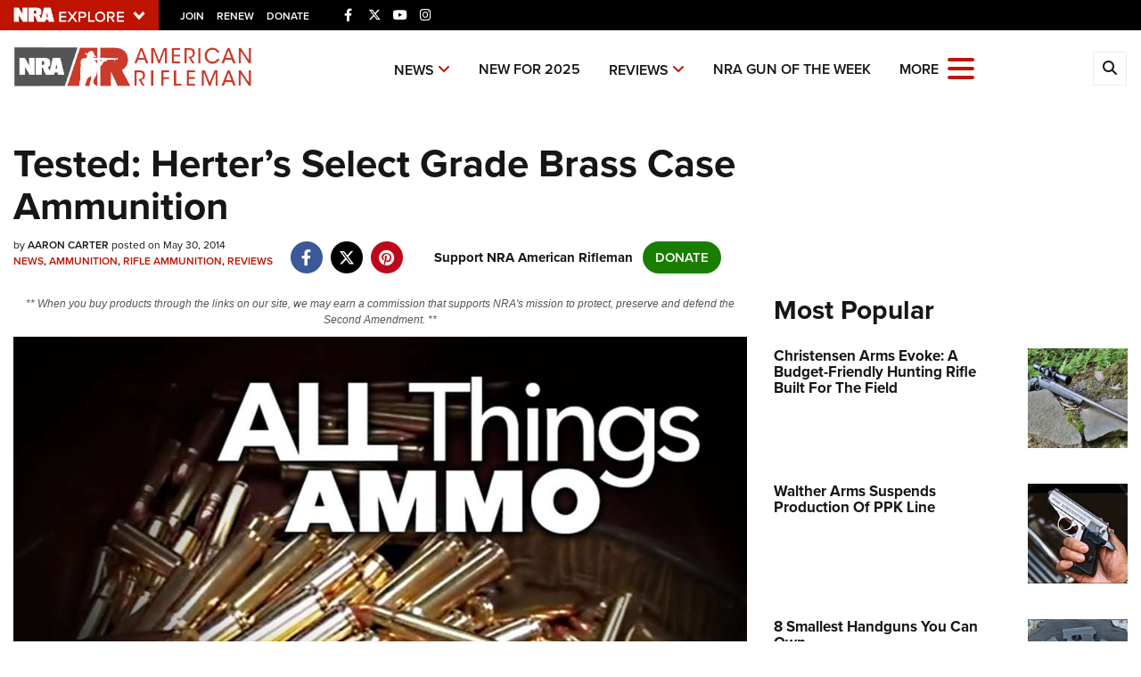

--- FILE ---
content_type: text/html; charset=utf-8
request_url: https://www.americanrifleman.org/content/tested-herter-s-select-grade-brass-case-ammunition/
body_size: 19506
content:

<!DOCTYPE html>

<html lang="en">
<head>
    <meta charset="utf-8" />
    <meta name="viewport" content="width=device-width, initial-scale=1, shrink-to-fit=no" />
    <meta name="author" content="National Rifle Association" />
    <meta name="google-site-verification" content="HdMm2KPw7SWAlWbvUJ0cH9IO9rO8ebT_sJVymJTBsiM" />
    
    <meta name="description" content="Want to know more about Herter&#39;s Select Grade Brass Case ammunition? Read on.">
    <meta name="keywords" content=".30-06 ammo,Aaron Carter,all things ammunition,cabelas,deer hunting ammunition,economical ammunition,herter&#39;s,herter&#39;s ammunition,Herter&#39;s Select Grade Brass Case ammunition,target loads">
    <meta name="twitter:card" content="summary_large_image" />
    <meta name="twitter:site" content="@nra" />
    <meta property="twitter:title" content="An Official Journal Of The NRA | Tested: Herter’s Select Grade Brass Case Ammunition" />
    <meta name="twitter:description" content="Want to know more about Herter&#39;s Select Grade Brass Case ammunition? Read on.">
    <meta property="og:title" content="An Official Journal Of The NRA | Tested: Herter’s Select Grade Brass Case Ammunition" />
    <meta property="og:description" content="Want to know more about Herter&#39;s Select Grade Brass Case ammunition? Read on." />
    <meta property="og:url" content="https://www.americanrifleman.org/content/tested-herter-s-select-grade-brass-case-ammunition/" />
    <meta property="og:site_name" content="An Official Journal Of The NRA" />
    <meta property="og:type" content="article" />
    <meta class="swiftype" name="host" data-type="enum" content="https://www.americanrifleman.org/" />
    <meta class="swiftype" name="type" data-type="enum" content="article" />
    <meta class="swiftype" name="body" data-type="text" content="Want to know more about Herter&#39;s Select Grade Brass Case ammunition? Read on." />
    <meta class="swiftype" name="publicationdate" data-type="date" content="2014-05-30T19:50:42Z" />

        <meta name="twitter:image" content="https://www.americanrifleman.org/media/qyxbhzfw/ammo2015_fs.jpg">
        <meta property="og:image" content="https://www.americanrifleman.org/media/qyxbhzfw/ammo2015_fs.jpg" />
        <meta class="swiftype" name="image" data-type="enum" content="https://www.americanrifleman.org/media/qyxbhzfw/ammo2015_fs.jpg" />


            <meta class="swiftype" name="tags" data-type="string" content=".30-06 ammo" />
            <meta class="swiftype" name="tags" data-type="string" content="Aaron Carter" />
            <meta class="swiftype" name="tags" data-type="string" content="all things ammunition" />
            <meta class="swiftype" name="tags" data-type="string" content="cabelas" />
            <meta class="swiftype" name="tags" data-type="string" content="deer hunting ammunition" />
            <meta class="swiftype" name="tags" data-type="string" content="economical ammunition" />
            <meta class="swiftype" name="tags" data-type="string" content="herter&#39;s" />
            <meta class="swiftype" name="tags" data-type="string" content="herter&#39;s ammunition" />
            <meta class="swiftype" name="tags" data-type="string" content="Herter&#39;s Select Grade Brass Case ammunition" />
            <meta class="swiftype" name="tags" data-type="string" content="target loads" />

    <link rel="icon" href="/favicon.ico" />
    <link rel="canonical" href="https://www.americanrifleman.org/content/tested-herter-s-select-grade-brass-case-ammunition/" />
    <title>Tested: Herter’s Select Grade Brass Case Ammunition | An Official Journal Of The NRA</title>
    <link href="https://use.typekit.net/sex1rmt.css" rel="stylesheet" type="text/css" />
    <link href="/assets/css/app.min.css?v=24" rel="stylesheet" type="text/css" />

    <!-- NRA Google Tag Manager -->
    <script type="0ba3730fc747c6487e988023-text/javascript">
        (function (w, d, s, l, i) {
            w[l] = w[l] || []; w[l].push({
                'gtm.start':
                    new Date().getTime(), event: 'gtm.js'
            }); var f = d.getElementsByTagName(s)[0],
                j = d.createElement(s), dl = l != 'dataLayer' ? '&l=' + l : ''; j.async = true; j.src =
                    'https://www.googletagmanager.com/gtm.js?id=' + i + dl; f.parentNode.insertBefore(j, f);
        })(window, document, 'script', 'amDataLayer', 'GTM-WVMBHH5');</script>
    <!-- End Google Tag Manager -->
    <!-- Ads Google Tag Manager -->
    <script type="0ba3730fc747c6487e988023-text/javascript">
        (function (w, d, s, l, i) {
            w[l] = w[l] || []; w[l].push({
                'gtm.start':
                    new Date().getTime(), event: 'gtm.js'
            }); var f = d.getElementsByTagName(s)[0],
                j = d.createElement(s), dl = l != 'dataLayer' ? '&l=' + l : ''; j.async = true; j.src =
                    'https://www.googletagmanager.com/gtm.js?id=' + i + dl; f.parentNode.insertBefore(j, f);
        })(window, document, 'script', 'dataLayer', 'GTM-WBXPWVX');</script>
    <!-- End Google Tag Manager -->
</head>
<body>
    <!-- NRA Google Tag Manager (noscript) -->
    <noscript>
        <iframe src="https://www.googletagmanager.com/ns.html?id=GTM-WVMBHH5" height="0" width="0" style="display:none;visibility:hidden"></iframe>
    </noscript>
    <!-- End Google Tag Manager (noscript) -->
    <!-- Ads Google Tag Manager (noscript) -->
    <noscript>
        <iframe src="https://www.googletagmanager.com/ns.html?id=GTM-WBXPWVX" height="0" width="0" style="display:none;visibility:hidden"></iframe>
    </noscript>
    <!-- End Google Tag Manager (noscript) -->



<div class="HeaderPartial explore d-print-none" data-gtm-component="HeaderPartial">
    <div class="explore_bar small">
        <div class="container bar">
            <div class="row">
                <div class="col-12 left">
                        <div class="explore_link_wrapper closed" data-gtm-component="Master Nav"><a class="explore_link master_nav_trigger" href="#" data-gtm-event-click="Toggle" data-gtm-label="Master Nav Toggle Button"><img src="https://d1wa642fa19wy3.cloudfront.net/images/NRAExploreButton_DownArrow.png" data-on-state="https://d1wa642fa19wy3.cloudfront.net/images/NRAExploreButton_UpArrow.png" data-off-state="https://d1wa642fa19wy3.cloudfront.net/images/NRAExploreButton_DownArrow.png" alt="NRA Explore" height="30" width="148" /></a></div>

                        <span class="join_renew">
                                <a class="social_link" href="https://www.nra.org/redirects/nra/join?utm_source=Publications" target="_blank" data-gtm-label="Join" data-gtm-event-click>Join</a><span class="hidden-sm hidden-md hidden-lg social_or"> </span>
                                <a class="social_link" href="https://www.nra.org/redirects/nra/renew?utm_source=Publications" target="_blank" data-gtm-label="Renew" data-gtm-event-click>Renew</a><span class="hidden-sm hidden-md hidden-lg social_or"> </span>
                                <a class="social_link" href="https://www.nra.org/redirects/nra/donate?utm_source=Publications" target="_blank" data-gtm-label="Donate" data-gtm-event-click>Donate</a><span class="hidden-sm hidden-md hidden-lg social_or"> </span>
                        </span>

                            <div style="display: inline-block; height: 22px; min-width: 23px;" class="social_items ">

<a href="https://www.facebook.com/AmericanRifleman" target="_blank"><i class="fab fa-facebook-f" title="Facebook"></i></a>

                            </div>
                            <div style="display: inline-block; height: 22px; min-width: 23px;" class="social_items ">

<a href="https://twitter.com/NRA_Rifleman" target="_blank"><i class="fab fa-x-twitter" title="Twitter"></i></a>

                            </div>
                            <div style="display: inline-block; height: 22px; min-width: 23px;" class="social_items d-none d-sm-inline-block">

<a href="https://www.youtube.com/NRApubs" target="_blank"><i class="fab fa-youtube" title="YouTube"></i></a>

                            </div>
                            <div style="display: inline-block; height: 22px; min-width: 23px;" class="social_items d-none d-sm-inline-block">

<a href="https://www.instagram.com/americanriflemanmagazine/" target="_blank"><i class="fab fa-instagram" title="Instagram"></i></a>

                            </div>
                </div>
            </div>
        </div>
    </div>

            <link type="text/css" rel="stylesheet" href="https://d1wa642fa19wy3.cloudfront.net/styles/MasterNav.css" />
            <link type="text/css" rel="stylesheet" href="https://d1wa642fa19wy3.cloudfront.net/styles/MasterNavModal.css" />
            <div class="master_nav" data-gtm-component="Master Nav">
                <div class="container">
                    <div class="row">
                        <div class="col-10">
                            <h3>Explore The NRA Universe Of Websites</h3>
                        </div>
                        <div class="col-2 text-right">
                            <a href="#" class="close_masternav image" data-gtm-event-click="Close Click" data-gtm-label="Close Image"><img width="25" height="25" src="https://d1wa642fa19wy3.cloudfront.net/images/master_nav_close_icon.gif" alt="Close" /></a>
                            <a href="#" class="close_masternav text" data-gtm-event-click="Close Click" data-gtm-label="Close Text">CLOSE</a>
                        </div>
                    </div>
                    <div class="row">
                        <div class="col-md-4">
                            <div class="quick_links_container">
                                <h4>Quick Links</h4>
                                <ul>
                                        <li><a href="https://home.nra.org/" class="icon_external" target="_self" data-gtm-label="https://home.nra.org/" data-gtm-event-click="Quick Link Click">NRA.ORG</a></li>
                                        <li><a href="https://www.nramemberservices.org/" class="icon_external" target="_blank" data-gtm-label="https://www.nramemberservices.org/" data-gtm-event-click="Quick Link Click">Manage Your Membership</a></li>
                                        <li><a href="https://home.nra.org/?FindNRANearYou=true" class="icon_external" target="_blank" data-gtm-label="https://home.nra.org/?FindNRANearYou=true" data-gtm-event-click="Quick Link Click">NRA Near You</a></li>
                                        <li><a href="https://www.friendsofnra.org/" class="icon_external" target="_blank" data-gtm-label="https://www.friendsofnra.org/" data-gtm-event-click="Quick Link Click">Friends of NRA</a></li>
                                        <li><a href="https://www.nraila.org/gun-laws/" class="icon_external" target="_blank" data-gtm-label="https://www.nraila.org/gun-laws/" data-gtm-event-click="Quick Link Click">State and Federal Gun Laws</a></li>
                                        <li><a href="https://onlinetraining.nra.org/" class="icon_external" target="_blank" data-gtm-label="https://onlinetraining.nra.org/" data-gtm-event-click="Quick Link Click">NRA Online Training</a></li>
                                        <li><a href="https://www.nraila.org/" class="icon_external" target="_blank" data-gtm-label="https://www.nraila.org/" data-gtm-event-click="Quick Link Click">Politics, Policy and Legislation</a></li>
                                </ul>
                            </div>
                        </div>
                        <div class="col-md-8">
                            <div class="row">
                                <div class="col-sm-12 col-md-6 col-lg-6 links_list">
                                    <ul>
                                            <li class="interest interest_toggle">
                                                <span class="icon interest_toggle"></span>
                                                <a class="interest_toggle" href="#" data-gtm-label="Clubs and Associations" data-gtm-event-click="Category Toggle">Clubs and Associations</a>
                                                    <ul>
                                                            <li><a href="https://explore.nra.org/programs/clubs/" class="icon_external" target="_blank" data-gtm-label="https://explore.nra.org/programs/clubs/" data-gtm-event-click="Outbound Link Click">Affiliated Clubs, Ranges and Businesses</a></li>

                                                    </ul>

                                            </li>
                                            <li class="interest interest_toggle">
                                                <span class="icon interest_toggle"></span>
                                                <a class="interest_toggle" href="#" data-gtm-label="Competitive Shooting" data-gtm-event-click="Category Toggle">Competitive Shooting</a>
                                                    <ul>
                                                            <li><a href="https://nraday.nra.org/web/Default.aspx" class="icon_external" target="_blank" data-gtm-label="https://nraday.nra.org/web/Default.aspx" data-gtm-event-click="Outbound Link Click">NRA Day</a></li>
                                                            <li><a href="https://competitions.nra.org/" class="icon_external" target="_blank" data-gtm-label="https://competitions.nra.org/" data-gtm-event-click="Outbound Link Click">Competitive Shooting Programs</a></li>
                                                            <li><a href="https://competitions.nra.org/competitions/nra-national-matches/collegiate-championships/" class="icon_external" target="_blank" data-gtm-label="https://competitions.nra.org/competitions/nra-national-matches/collegiate-championships/" data-gtm-event-click="Outbound Link Click">Collegiate Shooting Programs</a></li>
                                                            <li><a href="https://arc.nra.org/" class="icon_external" target="_blank" data-gtm-label="https://arc.nra.org/" data-gtm-event-click="Outbound Link Click">America&#39;s Rifle Challenge</a></li>
                                                            <li><a href="https://competitor.nra.org/" class="icon_external" target="_blank" data-gtm-label="https://competitor.nra.org/" data-gtm-event-click="Outbound Link Click">Competitor Classification Lookup</a></li>
                                                            <li><a href="https://www.ssusa.org/" class="icon_external" target="_blank" data-gtm-label="https://www.ssusa.org/" data-gtm-event-click="Outbound Link Click">Shooting Sports USA</a></li>
                                                            <li><a href="https://adaptiveshooting.nra.org/" class="icon_external" target="_blank" data-gtm-label="https://adaptiveshooting.nra.org/" data-gtm-event-click="Outbound Link Click">Adaptive Shooting </a></li>
                                                            <li><a href="https://www.greatamericanoutdoorshow.org/" class="icon_external" target="_blank" data-gtm-label="https://www.greatamericanoutdoorshow.org/" data-gtm-event-click="Outbound Link Click">Great American Outdoor Show</a></li>
                                                            <li><a href="https://www.nrawc.org/events/" class="icon_external" target="_blank" data-gtm-label="https://www.nrawc.org/events/" data-gtm-event-click="Outbound Link Click">NRA Whittington Center</a></li>

                                                    </ul>

                                            </li>
                                            <li class="interest interest_toggle">
                                                <span class="icon interest_toggle"></span>
                                                <a class="interest_toggle" href="#" data-gtm-label="Events and Entertainment" data-gtm-event-click="Category Toggle">Events and Entertainment</a>
                                                    <ul>
                                                            <li><a href="https://wwe.nra.org/" class="icon_external" target="_blank" data-gtm-label="https://wwe.nra.org/" data-gtm-event-click="Outbound Link Click">Women&#39;s Wilderness Escape</a></li>
                                                            <li><a href="https://www.nrawc.org/events/" class="icon_external" target="_blank" data-gtm-label="https://www.nrawc.org/events/" data-gtm-event-click="Outbound Link Click">NRA Whittington Center</a></li>
                                                            <li><a href="https://www.friendsofnra.org/" class="icon_external" target="_blank" data-gtm-label="https://www.friendsofnra.org/" data-gtm-event-click="Outbound Link Click">Friends of NRA</a></li>
                                                            <li><a href="https://www.greatamericanoutdoorshow.org/" class="icon_external" target="_blank" data-gtm-label="https://www.greatamericanoutdoorshow.org/" data-gtm-event-click="Outbound Link Click">Great American Outdoor Show</a></li>
                                                            <li><a href="https://www.nraam.org/" class="icon_external" target="_blank" data-gtm-label="https://www.nraam.org/" data-gtm-event-click="Outbound Link Click">NRA Annual Meetings &amp; Exhibits</a></li>
                                                            <li><a href="https://nraday.nra.org/web/Default.aspx" class="icon_external" target="_blank" data-gtm-label="https://nraday.nra.org/web/Default.aspx" data-gtm-event-click="Outbound Link Click">NRA Day</a></li>
                                                            <li><a href="https://www.nracountry.com/" class="icon_external" target="_blank" data-gtm-label="https://www.nracountry.com/" data-gtm-event-click="Outbound Link Click">NRA Country</a></li>
                                                            <li><a href="https://competitions.nra.org/" class="icon_external" target="_blank" data-gtm-label="https://competitions.nra.org/" data-gtm-event-click="Outbound Link Click">Competitive Shooting Programs</a></li>
                                                            <li><a href="https://nragungurus.nra.org/" class="icon_external" target="_blank" data-gtm-label="https://nragungurus.nra.org/" data-gtm-event-click="Outbound Link Click">NRA Gun Gurus</a></li>

                                                    </ul>

                                            </li>
                                            <li class="interest interest_toggle">
                                                <span class="icon interest_toggle"></span>
                                                <a class="interest_toggle" href="#" data-gtm-label="Firearms Training" data-gtm-event-click="Category Toggle">Firearms Training</a>
                                                    <ul>
                                                            <li><a href="https://gunsafetyrules.nra.org/" class="icon_external" target="_blank" data-gtm-label="https://gunsafetyrules.nra.org/" data-gtm-event-click="Outbound Link Click">NRA Gun Safety Rules</a></li>
                                                            <li><a href="https://firearmtraining.nra.org/" class="icon_external" target="_blank" data-gtm-label="https://firearmtraining.nra.org/" data-gtm-event-click="Outbound Link Click">Firearm Training</a></li>
                                                            <li><a href="https://www.nrainstructors.org/" class="icon_external" target="_blank" data-gtm-label="https://www.nrainstructors.org/" data-gtm-event-click="Outbound Link Click">Become An NRA Instructor</a></li>
                                                            <li><a href="https://firearmtraining.nra.org/become-an-instructor/become-a-training-counselor/" class="icon_external" target="_blank" data-gtm-label="https://firearmtraining.nra.org/become-an-instructor/become-a-training-counselor/" data-gtm-event-click="Outbound Link Click">Become A Training Counselor</a></li>
                                                            <li><a href="https://rso.nra.org/" class="icon_external" target="_blank" data-gtm-label="https://rso.nra.org/" data-gtm-event-click="Outbound Link Click">NRA Range Safety Officers</a></li>
                                                            <li><a href="https://coach.nra.org/" class="icon_external" target="_blank" data-gtm-label="https://coach.nra.org/" data-gtm-event-click="Outbound Link Click">Shooting Sports Coach Development</a></li>
                                                            <li><a href="https://adaptiveshooting.nra.org/" class="icon_external" target="_blank" data-gtm-label="https://adaptiveshooting.nra.org/" data-gtm-event-click="Outbound Link Click">Adaptive Shooting </a></li>
                                                            <li><a href="https://gunsmithing.nra.org/" class="icon_external" target="_blank" data-gtm-label="https://gunsmithing.nra.org/" data-gtm-event-click="Outbound Link Click">NRA Gunsmithing Schools</a></li>
                                                            <li><a href="https://onlinetraining.nra.org/" class="icon_external" target="_blank" data-gtm-label="https://onlinetraining.nra.org/" data-gtm-event-click="Outbound Link Click">NRA Online Training</a></li>
                                                            <li><a href="https://materials.nrahq.org/" class="icon_external" target="_blank" data-gtm-label="https://materials.nrahq.org/" data-gtm-event-click="Outbound Link Click">NRA Program Materials Center</a></li>
                                                            <li><a href="https://mqp.nra.org/" class="icon_external" target="_blank" data-gtm-label="https://mqp.nra.org/" data-gtm-event-click="Outbound Link Click">NRA Marksmanship Qualification Program</a></li>
                                                            <li><a href="https://www.nrainstructors.org/search.aspx" class="icon_external" target="_blank" data-gtm-label="https://www.nrainstructors.org/search.aspx" data-gtm-event-click="Outbound Link Click">Find A Course</a></li>
                                                            <li><a href="https://www.nrainstructors.org/search.aspx   " class="icon_external" target="_blank" data-gtm-label="https://www.nrainstructors.org/search.aspx   " data-gtm-event-click="Outbound Link Click">NRA CCW</a></li>
                                                            <li><a href="https://www.nrainstructors.org/CourseCatalog.aspx" class="icon_external" target="_blank" data-gtm-label="https://www.nrainstructors.org/CourseCatalog.aspx" data-gtm-event-click="Outbound Link Click">NRA Training Course Catalog</a></li>

                                                    </ul>

                                            </li>
                                            <li class="interest interest_toggle">
                                                <span class="icon interest_toggle"></span>
                                                <a class="interest_toggle" href="#" data-gtm-label="Giving" data-gtm-event-click="Category Toggle">Giving</a>
                                                    <ul>
                                                            <li><a href="https://www.nrafoundation.org/" class="icon_external" target="_blank" data-gtm-label="https://www.nrafoundation.org/" data-gtm-event-click="Outbound Link Click">The NRA Foundation</a></li>
                                                            <li><a href="https://www.friendsofnra.org/" class="icon_external" target="_blank" data-gtm-label="https://www.friendsofnra.org/" data-gtm-event-click="Outbound Link Click">Friends of NRA</a></li>
                                                            <li><a href="https://www.nraringoffreedom.com/" class="icon_external" target="_blank" data-gtm-label="https://www.nraringoffreedom.com/" data-gtm-event-click="Outbound Link Click">Ring of Freedom</a></li>
                                                            <li><a href="https://donate.nraila.org/Donate" class="icon_external" target="_blank" data-gtm-label="https://donate.nraila.org/Donate" data-gtm-event-click="Outbound Link Click">Institute for Legislative Action</a></li>
                                                            <li><a href="https://www.nrawc.org/support-us/" class="icon_external" target="_blank" data-gtm-label="https://www.nrawc.org/support-us/" data-gtm-event-click="Outbound Link Click">NRA Whittington Center </a></li>
                                                            <li><a href="https://www.nrafff.com/" class="icon_external" target="_blank" data-gtm-label="https://www.nrafff.com/" data-gtm-event-click="Outbound Link Click">NRA Firearms For Freedom</a></li>

                                                    </ul>

                                            </li>
                                            <li class="interest interest_toggle">
                                                <span class="icon interest_toggle"></span>
                                                <a class="interest_toggle" href="#" data-gtm-label="History" data-gtm-event-click="Category Toggle">History</a>
                                                    <ul>
                                                            <li><a href="https://home.nra.org/about-the-nra/" class="icon_external" target="_blank" data-gtm-label="https://home.nra.org/about-the-nra/" data-gtm-event-click="Outbound Link Click">History Of The NRA</a></li>
                                                            <li><a href="https://www.nramuseum.org/" class="icon_external" target="_blank" data-gtm-label="https://www.nramuseum.org/" data-gtm-event-click="Outbound Link Click">NRA Museums</a></li>
                                                            <li><a href="https://www.americanrifleman.org/i-have-this-old-gun/" class="icon_external" target="_blank" data-gtm-label="https://www.americanrifleman.org/i-have-this-old-gun/" data-gtm-event-click="Outbound Link Click">I Have This Old Gun</a></li>
                                                            <li><a href="https://nragungurus.nra.org/" class="icon_external" target="_blank" data-gtm-label="https://nragungurus.nra.org/" data-gtm-event-click="Outbound Link Click">NRA Gun Gurus</a></li>

                                                    </ul>

                                            </li>
                                            <li class="interest interest_toggle">
                                                <span class="icon interest_toggle"></span>
                                                <a class="interest_toggle" href="#" data-gtm-label="Hunting" data-gtm-event-click="Category Toggle">Hunting</a>
                                                    <ul>
                                                            <li><a href="https://nra.yourlearningportal.com/Course/HuntersEdActivityInfoPage" class="icon_external" target="_blank" data-gtm-label="https://nra.yourlearningportal.com/Course/HuntersEdActivityInfoPage" data-gtm-event-click="Outbound Link Click">Hunter Education</a></li>
                                                            <li><a href="https://yhec.nra.org/" class="icon_external" target="_blank" data-gtm-label="https://yhec.nra.org/" data-gtm-event-click="Outbound Link Click">Youth Hunter Education Challenge</a></li>
                                                            <li><a href="https://www.nrawc.org/hunts/" class="icon_external" target="_blank" data-gtm-label="https://www.nrawc.org/hunts/" data-gtm-event-click="Outbound Link Click">NRA Whittington Center</a></li>
                                                            <li><a href="https://www.nrahlf.org/" class="icon_external" target="_blank" data-gtm-label="https://www.nrahlf.org/" data-gtm-event-click="Outbound Link Click">NRA Hunters&#39; Leadership Forum</a></li>
                                                            <li><a href="https://www.greatamericanoutdoorshow.org/" class="icon_external" target="_blank" data-gtm-label="https://www.greatamericanoutdoorshow.org/" data-gtm-event-click="Outbound Link Click">Great American Outdoor Show</a></li>
                                                            <li><a href="https://hfth.nra.org/" class="icon_external" target="_blank" data-gtm-label="https://hfth.nra.org/" data-gtm-event-click="Outbound Link Click">Hunters for the Hungry</a></li>
                                                            <li><a href="https://www.americanhunter.org/" class="icon_external" target="_blank" data-gtm-label="https://www.americanhunter.org/" data-gtm-event-click="Outbound Link Click">American Hunter</a></li>
                                                            <li><a href="https://www.nraila.org/campaigns/huntingconservation/hunting-home-page/" class="icon_external" target="_blank" data-gtm-label="https://www.nraila.org/campaigns/huntingconservation/hunting-home-page/" data-gtm-event-click="Outbound Link Click">Hunting Legislation Issues</a></li>
                                                            <li><a href="https://statehuntingresources.nra.org/" class="icon_external" target="_blank" data-gtm-label="https://statehuntingresources.nra.org/" data-gtm-event-click="Outbound Link Click">State Hunting Resources</a></li>
                                                            <li><a href="https://www.nraila.org/" class="icon_external" target="_blank" data-gtm-label="https://www.nraila.org/" data-gtm-event-click="Outbound Link Click">NRA Institute for Legislative Action</a></li>
                                                            <li><a href="https://www.americanrifleman.org/" class="icon_external" target="_blank" data-gtm-label="https://www.americanrifleman.org/" data-gtm-event-click="Outbound Link Click">American Rifleman</a></li>
                                                            <li><a href="https://adaptiveshooting.nra.org/adaptive-hunting-database/" class="icon_external" target="_blank" data-gtm-label="https://adaptiveshooting.nra.org/adaptive-hunting-database/" data-gtm-event-click="Outbound Link Click">Adaptive Hunting Database</a></li>
                                                            <li><a href="https://nrawta.com?utm_source=NRA&amp;utm_medium=HuntingHomepage&amp;utm_campaign=NRAHHP" class="icon_external" target="_blank" data-gtm-label="https://nrawta.com?utm_source=NRA&amp;utm_medium=HuntingHomepage&amp;utm_campaign=NRAHHP" data-gtm-event-click="Outbound Link Click">Outdoor Adventure Partner of the NRA</a></li>

                                                    </ul>

                                            </li>
                                            <li class="interest interest_toggle">
                                                <span class="icon interest_toggle"></span>
                                                <a class="interest_toggle" href="#" data-gtm-label="Law Enforcement, Military, Security" data-gtm-event-click="Category Toggle">Law Enforcement, Military, Security</a>
                                                    <ul>
                                                            <li><a href="https://le.nra.org/" class="icon_external" target="_blank" data-gtm-label="https://le.nra.org/" data-gtm-event-click="Outbound Link Click">Law Enforcement, Military, Security</a></li>

                                                    </ul>

                                            </li>
                                            <li class="interest interest_toggle">
                                                <span class="icon interest_toggle"></span>
                                                <a class="interest_toggle" href="#" data-gtm-label="Media and Publications" data-gtm-event-click="Category Toggle">Media and Publications</a>
                                                    <ul>
                                                            <li><a href="https://www.nrablog.com/" class="icon_external" target="_blank" data-gtm-label="https://www.nrablog.com/" data-gtm-event-click="Outbound Link Click">NRA Blog</a></li>
                                                            <li><a href="https://www.americanrifleman.org/" class="icon_external" target="_blank" data-gtm-label="https://www.americanrifleman.org/" data-gtm-event-click="Outbound Link Click">American Rifleman</a></li>
                                                            <li><a href="https://www.americas1stfreedom.org/" class="icon_external" target="_blank" data-gtm-label="https://www.americas1stfreedom.org/" data-gtm-event-click="Outbound Link Click">America&#39;s 1st Freedom</a></li>
                                                            <li><a href="https://www.americanhunter.org/" class="icon_external" target="_blank" data-gtm-label="https://www.americanhunter.org/" data-gtm-event-click="Outbound Link Click">American Hunter</a></li>
                                                            <li><a href="https://www.shootingillustrated.com/" class="icon_external" target="_blank" data-gtm-label="https://www.shootingillustrated.com/" data-gtm-event-click="Outbound Link Click">Shooting Illustrated</a></li>
                                                            <li><a href="https://www.nrafamily.org/" class="icon_external" target="_blank" data-gtm-label="https://www.nrafamily.org/" data-gtm-event-click="Outbound Link Click">NRA Family</a></li>
                                                            <li><a href="https://www.ssusa.org/" class="icon_external" target="_blank" data-gtm-label="https://www.ssusa.org/" data-gtm-event-click="Outbound Link Click">Shooting Sports USA</a></li>
                                                            <li><a href="https://nraallaccess.nra.org/" class="icon_external" target="_blank" data-gtm-label="https://nraallaccess.nra.org/" data-gtm-event-click="Outbound Link Click">NRA All Access</a></li>
                                                            <li><a href="https://nragungurus.nra.org/" class="icon_external" target="_blank" data-gtm-label="https://nragungurus.nra.org/" data-gtm-event-click="Outbound Link Click">NRA Gun Gurus</a></li>
                                                            <li><a href="https://www.nrahlf.org/" class="icon_external" target="_blank" data-gtm-label="https://www.nrahlf.org/" data-gtm-event-click="Outbound Link Click">NRA Hunters&#39; Leadership Forum</a></li>

                                                    </ul>

                                            </li>

                                    </ul>
                                </div>
                                <div class="col-sm-12 col-md-6 col-lg-6 links_list">
                                    <ul>
                                            <li class="interest interest_toggle">
                                                <span class="icon interest_toggle"></span>
                                                <a class="interest_toggle" href="#" data-gtm-label="Membership" data-gtm-event-click="Category Toggle">Membership</a>
                                                    <ul>
                                                            <li><a href="https://www.nra.org/redirects/nra/join" class="icon_external" target="_blank" data-gtm-label="https://www.nra.org/redirects/nra/join" data-gtm-event-click="Outbound Link Click">Join The NRA</a></li>
                                                            <li><a href="https://benefits.nra.org/" class="icon_external" target="_blank" data-gtm-label="https://benefits.nra.org/" data-gtm-event-click="Outbound Link Click">NRA Member Benefits</a></li>
                                                            <li><a href="https://www.nramemberservices.org/Home.aspx" class="icon_external" target="_blank" data-gtm-label="https://www.nramemberservices.org/Home.aspx" data-gtm-event-click="Outbound Link Click">Manage Your Membership</a></li>
                                                            <li><a href="https://nrastore.com" class="icon_external" target="_blank" data-gtm-label="https://nrastore.com" data-gtm-event-click="Outbound Link Click">NRA Store</a></li>
                                                            <li><a href="https://www.nrawc.org/support-us/membership/" class="icon_external" target="_blank" data-gtm-label="https://www.nrawc.org/support-us/membership/" data-gtm-event-click="Outbound Link Click">NRA Whittington Center </a></li>
                                                            <li><a href="https://www.nraapprovedservices.com/" class="icon_external" target="_blank" data-gtm-label="https://www.nraapprovedservices.com/" data-gtm-event-click="Outbound Link Click">NRA Endorsed Member Insurance</a></li>
                                                            <li><a href="https://recruiting.nra.org/" class="icon_external" target="_blank" data-gtm-label="https://recruiting.nra.org/" data-gtm-event-click="Outbound Link Click">NRA Membership Recruiting</a></li>
                                                            <li><a href="https://stateassociations.nra.org/" class="icon_external" target="_blank" data-gtm-label="https://stateassociations.nra.org/" data-gtm-event-click="Outbound Link Click">NRA State Associations</a></li>
                                                            <li><a href="https://membership.nra.org/WomenOfNRA/Join" class="icon_external" target="_blank" data-gtm-label="https://membership.nra.org/WomenOfNRA/Join" data-gtm-event-click="Outbound Link Click">NRA Membership For Women</a></li>
                                                            <li><a href="https://membership.nra.org/Join/Life/Choose" class="icon_external" target="_blank" data-gtm-label="https://membership.nra.org/Join/Life/Choose" data-gtm-event-click="Outbound Link Click">NRA Life Membership</a></li>
                                                            <li><a href="https://www.nra.org/redirects/nra/renew" class="icon_external" target="_blank" data-gtm-label="https://www.nra.org/redirects/nra/renew" data-gtm-event-click="Outbound Link Click">Renew or Upgrade Your Membership</a></li>
                                                            <li><a href="https://joinnra.nra.org/join/Junior.aspx" class="icon_external" target="_blank" data-gtm-label="https://joinnra.nra.org/join/Junior.aspx" data-gtm-event-click="Outbound Link Click">NRA Junior Membership</a></li>
                                                            <li><a href="https://www.nraba.org/" class="icon_external" target="_blank" data-gtm-label="https://www.nraba.org/" data-gtm-event-click="Outbound Link Click">NRA Business Alliance</a></li>
                                                            <li><a href="https://nraindustryally.nra.org/" class="icon_external" target="_blank" data-gtm-label="https://nraindustryally.nra.org/" data-gtm-event-click="Outbound Link Click">NRA Industry Ally Program</a></li>

                                                    </ul>

                                            </li>
                                            <li class="interest interest_toggle">
                                                <span class="icon interest_toggle"></span>
                                                <a class="interest_toggle" href="#" data-gtm-label="Politics And Legislation" data-gtm-event-click="Category Toggle">Politics And Legislation</a>
                                                    <ul>
                                                            <li><a href="https://www.nraila.org/" class="icon_external" target="_blank" data-gtm-label="https://www.nraila.org/" data-gtm-event-click="Outbound Link Click">NRA Institute for Legislative Action</a></li>
                                                            <li><a href="https://www.nraila.org/gun-laws/" class="icon_external" target="_blank" data-gtm-label="https://www.nraila.org/gun-laws/" data-gtm-event-click="Outbound Link Click">NRA-ILA Gun Laws</a></li>
                                                            <li><a href="https://www.triggerthevote.org/register-to-vote/" class="icon_external" target="_blank" data-gtm-label="https://www.triggerthevote.org/register-to-vote/" data-gtm-event-click="Outbound Link Click">Register To Vote</a></li>
                                                            <li><a href="https://www.nrapvf.org/grades/" class="icon_external" target="_blank" data-gtm-label="https://www.nrapvf.org/grades/" data-gtm-event-click="Outbound Link Click">Candidate Ratings</a></li>
                                                            <li><a href="https://act.nraila.org/" class="icon_external" target="_blank" data-gtm-label="https://act.nraila.org/" data-gtm-event-click="Outbound Link Click">Write Your Lawmakers</a></li>
                                                            <li><a href="https://www.americas1stfreedom.org/" class="icon_external" target="_blank" data-gtm-label="https://www.americas1stfreedom.org/" data-gtm-event-click="Outbound Link Click">America&#39;s 1st Freedom</a></li>
                                                            <li><a href="https://www.nraila.org/grassroots/volunteer/" class="icon_external" target="_blank" data-gtm-label="https://www.nraila.org/grassroots/volunteer/" data-gtm-event-click="Outbound Link Click">NRA-ILA FrontLines</a></li>
                                                            <li><a href="https://www.nrapvf.org/" class="icon_external" target="_blank" data-gtm-label="https://www.nrapvf.org/" data-gtm-event-click="Outbound Link Click">NRA Political Victory Fund</a></li>
                                                            <li><a href="https://stateassociations.nra.org/" class="icon_external" target="_blank" data-gtm-label="https://stateassociations.nra.org/" data-gtm-event-click="Outbound Link Click">NRA State Associations</a></li>

                                                    </ul>

                                            </li>
                                            <li class="interest interest_toggle">
                                                <span class="icon interest_toggle"></span>
                                                <a class="interest_toggle" href="#" data-gtm-label="Recreational Shooting" data-gtm-event-click="Category Toggle">Recreational Shooting</a>
                                                    <ul>
                                                            <li><a href="https://arc.nra.org/" class="icon_external" target="_blank" data-gtm-label="https://arc.nra.org/" data-gtm-event-click="Outbound Link Click">America&#39;s Rifle Challenge</a></li>
                                                            <li><a href="https://preview.nrawc.org/ranges/" class="icon_external" target="_blank" data-gtm-label="https://preview.nrawc.org/ranges/" data-gtm-event-click="Outbound Link Click">NRA Whittington Center</a></li>
                                                            <li><a href="https://wwe.nra.org/" class="icon_external" target="_blank" data-gtm-label="https://wwe.nra.org/" data-gtm-event-click="Outbound Link Click">Women&#39;s Wilderness Escape</a></li>
                                                            <li><a href="https://nraday.nra.org/web/Default.aspx" class="icon_external" target="_blank" data-gtm-label="https://nraday.nra.org/web/Default.aspx" data-gtm-event-click="Outbound Link Click">NRA Day</a></li>
                                                            <li><a href="https://nrahqrange.nra.org/" class="icon_external" target="_blank" data-gtm-label="https://nrahqrange.nra.org/" data-gtm-event-click="Outbound Link Click">The NRA Range</a></li>
                                                            <li><a href="https://homeairgun.nra.org/" class="icon_external" target="_blank" data-gtm-label="https://homeairgun.nra.org/" data-gtm-event-click="Outbound Link Click">Home Air Gun Program</a></li>
                                                            <li><a href="https://adaptiveshooting.nra.org/" class="icon_external" target="_blank" data-gtm-label="https://adaptiveshooting.nra.org/" data-gtm-event-click="Outbound Link Click">Adaptive Shooting </a></li>
                                                            <li><a href="https://rangeservices.nra.org/" class="icon_external" target="_blank" data-gtm-label="https://rangeservices.nra.org/" data-gtm-event-click="Outbound Link Click">Range Services</a></li>
                                                            <li><a href="https://benefits.nra.org/" class="icon_external" target="_blank" data-gtm-label="https://benefits.nra.org/" data-gtm-event-click="Outbound Link Click">NRA Member Benefits</a></li>
                                                            <li><a href="https://www.greatamericanoutdoorshow.org/" class="icon_external" target="_blank" data-gtm-label="https://www.greatamericanoutdoorshow.org/" data-gtm-event-click="Outbound Link Click">Great American Outdoor Show</a></li>
                                                            <li><a href="https://competitions.nra.org/competitions/nra-national-matches/" class="icon_external" target="_blank" data-gtm-label="https://competitions.nra.org/competitions/nra-national-matches/" data-gtm-event-click="Outbound Link Click">NRA Springfield M1A Match</a></li>
                                                            <li><a href="https://www.shootingillustrated.com/" class="icon_external" target="_blank" data-gtm-label="https://www.shootingillustrated.com/" data-gtm-event-click="Outbound Link Click">Shooting Illustrated</a></li>
                                                            <li><a href="https://firearmtraining.nra.org/" class="icon_external" target="_blank" data-gtm-label="https://firearmtraining.nra.org/" data-gtm-event-click="Outbound Link Click">Firearm Training</a></li>
                                                            <li><a href="https://mqp.nra.org/" class="icon_external" target="_blank" data-gtm-label="https://mqp.nra.org/" data-gtm-event-click="Outbound Link Click">NRA Marksmanship Qualification Program</a></li>
                                                            <li><a href="https://www.nrainstructors.org/CourseCatalog.aspx" class="icon_external" target="_blank" data-gtm-label="https://www.nrainstructors.org/CourseCatalog.aspx" data-gtm-event-click="Outbound Link Click">NRA Training Course Catalog</a></li>
                                                            <li><a href="https://wot.nra.org/" class="icon_external" target="_blank" data-gtm-label="https://wot.nra.org/" data-gtm-event-click="Outbound Link Click">Women On Target&#174; Instructional Shooting Clinics</a></li>

                                                    </ul>

                                            </li>
                                            <li class="interest interest_toggle">
                                                <span class="icon interest_toggle"></span>
                                                <a class="interest_toggle" href="#" data-gtm-label="Safety and Education" data-gtm-event-click="Category Toggle">Safety and Education</a>
                                                    <ul>
                                                            <li><a href="https://gunsafetyrules.nra.org/" class="icon_external" target="_blank" data-gtm-label="https://gunsafetyrules.nra.org/" data-gtm-event-click="Outbound Link Click">NRA Gun Safety Rules</a></li>
                                                            <li><a href="https://eddieeagle.nra.org/" class="icon_external" target="_blank" data-gtm-label="https://eddieeagle.nra.org/" data-gtm-event-click="Outbound Link Click">Eddie Eagle GunSafe&#174; Program</a></li>
                                                            <li><a href="https://www.eddieeagle.com/" class="icon_external" target="_blank" data-gtm-label="https://www.eddieeagle.com/" data-gtm-event-click="Outbound Link Click">Eddie Eagle Treehouse</a></li>
                                                            <li><a href="https://www.nraschoolshield.org/" class="icon_external" target="_blank" data-gtm-label="https://www.nraschoolshield.org/" data-gtm-event-click="Outbound Link Click">NRA School Shield</a></li>
                                                            <li><a href="https://www.nrawc.org/training/" class="icon_external" target="_blank" data-gtm-label="https://www.nrawc.org/training/" data-gtm-event-click="Outbound Link Click">Whittington University</a></li>
                                                            <li><a href="https://firearmtraining.nra.org/" class="icon_external" target="_blank" data-gtm-label="https://firearmtraining.nra.org/" data-gtm-event-click="Outbound Link Click">Firearm Training</a></li>
                                                            <li><a href="https://onlinetraining.nra.org/" class="icon_external" target="_blank" data-gtm-label="https://onlinetraining.nra.org/" data-gtm-event-click="Outbound Link Click">NRA Online Training</a></li>
                                                            <li><a href="https://www.nrainstructors.org/" class="icon_external" target="_blank" data-gtm-label="https://www.nrainstructors.org/" data-gtm-event-click="Outbound Link Click">Become An NRA Instructor</a></li>
                                                            <li><a href="https://nra.yourlearningportal.com/Course/HuntersEdActivityInfoPage" class="icon_external" target="_blank" data-gtm-label="https://nra.yourlearningportal.com/Course/HuntersEdActivityInfoPage" data-gtm-event-click="Outbound Link Click">Hunter Education</a></li>
                                                            <li><a href="https://gunsmithing.nra.org/" class="icon_external" target="_blank" data-gtm-label="https://gunsmithing.nra.org/" data-gtm-event-click="Outbound Link Click">NRA Gunsmithing Schools</a></li>
                                                            <li><a href="https://rtbav.nra.org/" class="icon_external" target="_blank" data-gtm-label="https://rtbav.nra.org/" data-gtm-event-click="Outbound Link Click">Refuse To Be A Victim&#174;</a></li>

                                                    </ul>

                                            </li>
                                            <li class="interest interest_toggle">
                                                <span class="icon interest_toggle"></span>
                                                <a class="interest_toggle" href="#" data-gtm-label="Scholarships, Awards and Contests" data-gtm-event-click="Category Toggle">Scholarships, Awards and Contests</a>
                                                    <ul>
                                                            <li><a href="https://awards.nra.org/" class="icon_external" target="_blank" data-gtm-label="https://awards.nra.org/" data-gtm-event-click="Outbound Link Click">Scholarships, Awards &amp; Contests</a></li>

                                                    </ul>

                                            </li>
                                            <li class="interest interest_toggle">
                                                <span class="icon interest_toggle"></span>
                                                <a class="interest_toggle" href="#" data-gtm-label="Shopping" data-gtm-event-click="Category Toggle">Shopping</a>
                                                    <ul>
                                                            <li><a href="https://nrastore.com" class="icon_external" target="_blank" data-gtm-label="https://nrastore.com" data-gtm-event-click="Outbound Link Click">NRA Store</a></li>
                                                            <li><a href="https://nrastore.com/nra-country" class="icon_external" target="_blank" data-gtm-label="https://nrastore.com/nra-country" data-gtm-event-click="Outbound Link Click">NRA Country Gear</a></li>
                                                            <li><a href="https://materials.nrahq.org/" class="icon_external" target="_blank" data-gtm-label="https://materials.nrahq.org/" data-gtm-event-click="Outbound Link Click">NRA Program Materials Center</a></li>
                                                            <li><a href="https://benefits.nra.org/" class="icon_external" target="_blank" data-gtm-label="https://benefits.nra.org/" data-gtm-event-click="Outbound Link Click">NRA Member Benefits</a></li>
                                                            <li><a href="https://nrawc.goemerchant-stores.com/" class="icon_external" target="_blank" data-gtm-label="https://nrawc.goemerchant-stores.com/" data-gtm-event-click="Outbound Link Click">NRA Whittington Center Store</a></li>

                                                    </ul>

                                            </li>
                                            <li class="interest interest_toggle">
                                                <span class="icon interest_toggle"></span>
                                                <a class="interest_toggle" href="#" data-gtm-label="Volunteering" data-gtm-event-click="Category Toggle">Volunteering</a>
                                                    <ul>
                                                            <li><a href="https://home.nra.org/volunteer" class="icon_external" target="_blank" data-gtm-label="https://home.nra.org/volunteer" data-gtm-event-click="Outbound Link Click">Volunteer For NRA</a></li>
                                                            <li><a href="https://act.nraila.org/" class="icon_external" target="_blank" data-gtm-label="https://act.nraila.org/" data-gtm-event-click="Outbound Link Click">Get Involved Locally</a></li>
                                                            <li><a href="https://www.greatamericanoutdoorshow.org/volunteer/" class="icon_external" target="_blank" data-gtm-label="https://www.greatamericanoutdoorshow.org/volunteer/" data-gtm-event-click="Outbound Link Click">Volunteer At The Great American Outdoor Show</a></li>
                                                            <li><a href="https://www.nraila.org/grassroots/volunteer/" class="icon_external" target="_blank" data-gtm-label="https://www.nraila.org/grassroots/volunteer/" data-gtm-event-click="Outbound Link Click">Institute for Legislative Action</a></li>
                                                            <li><a href="https://www.nrawc.org/support-us/volunteer/" class="icon_external" target="_blank" data-gtm-label="https://www.nrawc.org/support-us/volunteer/" data-gtm-event-click="Outbound Link Click">Volunteer at the NRA Whittington Center </a></li>

                                                    </ul>

                                            </li>
                                            <li class="interest interest_toggle">
                                                <span class="icon interest_toggle"></span>
                                                <a class="interest_toggle" href="#" data-gtm-label="Women&#39;s Interests" data-gtm-event-click="Category Toggle">Women&#39;s Interests</a>
                                                    <ul>
                                                            <li><a href="https://membership.nra.org/WomenOfNRA/Join" class="icon_external" target="_blank" data-gtm-label="https://membership.nra.org/WomenOfNRA/Join" data-gtm-event-click="Outbound Link Click">NRA Membership For Women</a></li>
                                                            <li><a href="https://wwe.nra.org/" class="icon_external" target="_blank" data-gtm-label="https://wwe.nra.org/" data-gtm-event-click="Outbound Link Click">Women&#39;s Wilderness Escape</a></li>
                                                            <li><a href="https://www.nrawomen.com/" class="icon_external" target="_blank" data-gtm-label="https://www.nrawomen.com/" data-gtm-event-click="Outbound Link Click">NRA Women&#39;s Network</a></li>
                                                            <li><a href="https://wot.nra.org/" class="icon_external" target="_blank" data-gtm-label="https://wot.nra.org/" data-gtm-event-click="Outbound Link Click">Women On Target&#174; Instructional Shooting Clinics</a></li>
                                                            <li><a href="https://www.nrafoundation.org/endowment/" class="icon_external" target="_blank" data-gtm-label="https://www.nrafoundation.org/endowment/" data-gtm-event-click="Outbound Link Click">Women&#39;s Programs Endowment</a></li>
                                                            <li><a href="https://awards.nra.org/awards/sybil-ludington-womens-freedom-award/" class="icon_external" target="_blank" data-gtm-label="https://awards.nra.org/awards/sybil-ludington-womens-freedom-award/" data-gtm-event-click="Outbound Link Click">Sybil Ludington Women&#39;s Freedom Award</a></li>
                                                            <li><a href="https://awards.nra.org/scholarships/womens-wildlife-management-conservation-scholarship/" class="icon_external" target="_blank" data-gtm-label="https://awards.nra.org/scholarships/womens-wildlife-management-conservation-scholarship/" data-gtm-event-click="Outbound Link Click">Women&#39;s Wildlife Management / Conservation Scholarship</a></li>
                                                            <li><a href="https://www.nrainstructors.org/" class="icon_external" target="_blank" data-gtm-label="https://www.nrainstructors.org/" data-gtm-event-click="Outbound Link Click">Become An NRA Instructor</a></li>

                                                    </ul>

                                            </li>
                                            <li class="interest interest_toggle">
                                                <span class="icon interest_toggle"></span>
                                                <a class="interest_toggle" href="#" data-gtm-label="Youth Interests" data-gtm-event-click="Category Toggle">Youth Interests</a>
                                                    <ul>
                                                            <li><a href="https://www.eddieeagle.com/" class="icon_external" target="_blank" data-gtm-label="https://www.eddieeagle.com/" data-gtm-event-click="Outbound Link Click">Eddie Eagle Treehouse</a></li>
                                                            <li><a href="https://awards.nra.org/" class="icon_external" target="_blank" data-gtm-label="https://awards.nra.org/" data-gtm-event-click="Outbound Link Click">Scholarships, Awards &amp; Contests</a></li>
                                                            <li><a href="https://nraday.nra.org/web/Default.aspx" class="icon_external" target="_blank" data-gtm-label="https://nraday.nra.org/web/Default.aspx" data-gtm-event-click="Outbound Link Click">NRA Day</a></li>
                                                            <li><a href="https://mqp.nra.org/" class="icon_external" target="_blank" data-gtm-label="https://mqp.nra.org/" data-gtm-event-click="Outbound Link Click">NRA Marksmanship Qualification Program</a></li>
                                                            <li><a href="https://yes.nra.org/" class="icon_external" target="_blank" data-gtm-label="https://yes.nra.org/" data-gtm-event-click="Outbound Link Click">Youth Education Summit</a></li>
                                                            <li><a href="https://www.nrawc.org/events/youth-program/" class="icon_external" target="_blank" data-gtm-label="https://www.nrawc.org/events/youth-program/" data-gtm-event-click="Outbound Link Click">Adventure Camp</a></li>
                                                            <li><a href="https://yhec.nra.org/" class="icon_external" target="_blank" data-gtm-label="https://yhec.nra.org/" data-gtm-event-click="Outbound Link Click">Youth Hunter Education Challenge</a></li>
                                                            <li><a href="https://coach.nra.org/junior-shooting-camps/" class="icon_external" target="_blank" data-gtm-label="https://coach.nra.org/junior-shooting-camps/" data-gtm-event-click="Outbound Link Click">National Junior Shooting Camps</a></li>
                                                            <li><a href="https://artcontest.nra.org/" class="icon_external" target="_blank" data-gtm-label="https://artcontest.nra.org/" data-gtm-event-click="Outbound Link Click">Youth Wildlife Art Contest</a></li>
                                                            <li><a href="https://homeairgun.nra.org/" class="icon_external" target="_blank" data-gtm-label="https://homeairgun.nra.org/" data-gtm-event-click="Outbound Link Click">Home Air Gun Program</a></li>
                                                            <li><a href="https://joinnra.nra.org/join/Junior.aspx" class="icon_external" target="_blank" data-gtm-label="https://joinnra.nra.org/join/Junior.aspx" data-gtm-event-click="Outbound Link Click">NRA Junior Membership</a></li>
                                                            <li><a href="https://www.nrafamily.org/" class="icon_external" target="_blank" data-gtm-label="https://www.nrafamily.org/" data-gtm-event-click="Outbound Link Click">NRA Family</a></li>
                                                            <li><a href="https://eddieeagle.nra.org/" class="icon_external" target="_blank" data-gtm-label="https://eddieeagle.nra.org/" data-gtm-event-click="Outbound Link Click">Eddie Eagle GunSafe&#174; Program</a></li>
                                                            <li><a href="https://gunsafetyrules.nra.org/" class="icon_external" target="_blank" data-gtm-label="https://gunsafetyrules.nra.org/" data-gtm-event-click="Outbound Link Click">NRA Gun Safety Rules</a></li>
                                                            <li><a href="https://competitions.nra.org/competitions/nra-national-matches/collegiate-championships/" class="icon_external" target="_blank" data-gtm-label="https://competitions.nra.org/competitions/nra-national-matches/collegiate-championships/" data-gtm-event-click="Outbound Link Click">Collegiate Shooting Programs</a></li>
                                                            <li><a href="https://explore.nra.org/programs/national-youth-shooting-sports-cooperative-program/" class="icon_external" target="_blank" data-gtm-label="https://explore.nra.org/programs/national-youth-shooting-sports-cooperative-program/" data-gtm-event-click="Outbound Link Click">National Youth Shooting Sports Cooperative Program</a></li>
                                                            <li><a href="https://explore.nra.org/programs/youth/request-an-eagle-scout-certificate/" class="icon_external" target="_blank" data-gtm-label="https://explore.nra.org/programs/youth/request-an-eagle-scout-certificate/" data-gtm-event-click="Outbound Link Click">Request for Eagle Scout Certificate</a></li>

                                                    </ul>

                                            </li>

                                    </ul>
                                </div>
                            </div>
                        </div>
                    </div>
                </div>
            </div>

</div>

<!-- sticky small header -->
<div class="sticky-header" style="display: none;">
    <div class="container-xl">
        <div class="row align-items-center">
            <div class="col">
                <div class="d-inline-flex">
                    <a class="navbar-brand" href="/"><img class="img-fluid" width="266" height="44" src="/assets/images/american-rifleman-logo.png" alt="NRA American Rifleman Logo" /></a>
                </div>
                <div class="page-title d-none d-md-inline-flex d-print-none">
                    <h2 class="text-truncate">Tested: Herter’s Select Grade Brass Case Ammunition</h2>
                </div>
                <div class="social-links d-inline-flex d-print-none">
                    <div class="a2a_kit">
                            <a class="a2a_button_facebook facebook">
                                <div class="social-link rounded-pill facebook">
                                    <i class="fab fa-facebook-f"></i> <span class="d-none d-lg-inline">Share</span>
                                </div>
                            </a>
                            <a class="a2a_button_twitter twitter">
                                <div class="social-link rounded-pill twitter">
                                    <i class="fab fa-x-twitter"></i> <span class="d-none d-lg-inline">Post</span>
                                </div>
                            </a>
                        <a class="d-none d-lg-inline" href="https://donate.nra.org/donate?utm_source=nraamericanrifleman" target="_blank">
                            <div class="social-link rounded-pill donate">Donate</div>
                        </a>
                    </div>
                </div>
                <div class="sticky-header-hamburger-container d-inline-flex d-print-none">
                    <div class="nav-link-more d-none d-md-inline">
                        Menu
                    </div>
                    <button class="slide-menu-control nav-mobile-menu-btn hamburger hamburger--spin" type="button" data-target="slide-menu" data-action="toggle" aria-label="Open the menu">
                        <span class="hamburger-box">
                            <span class="hamburger-inner"></span>
                        </span>
                    </button>
                </div>
            </div>
        </div>
    </div>
</div>

<!-- main menu bar -->
<nav class="navbar navbar-expand">
    <div class="container-xl">
        <a class="navbar-brand" href="/"><img class="img-fluid" width="266" height="44" src="/assets/images/american-rifleman-logo.png" alt="NRA American Rifleman Logo" /></a>

        <div class="collapse navbar-collapse d-flex" id="navbar">
            <ul class="navbar-nav list-inline text-center d-flex ml-auto mr-0 mr-md-auto justify-content-center align-items-center">
                        <li class="list-inline-item nav-category nav-item dropdown d-none d-md-block">
                                <a class="nav-link dropdown-toggle" href="#" id="88ebac7f-2e8f-415b-b2c8-4d1507689452" data-toggle="dropdown" aria-haspopup="true" aria-expanded="false">News</a>
                            <div class="dropdown-menu" aria-labelledby="88ebac7f-2e8f-415b-b2c8-4d1507689452">
                                <a class="dropdown-item view-all" href="/news/">View All News<i class="fas fa-arrow-right"></i></a>
                                        <a href="/news/new-for-2025/" class="dropdown-item">New For 2025</a>
                                        <a href="/news/ammunition/" class="dropdown-item">Ammunition</a>
                                        <a href="/news/gear/" class="dropdown-item">Gear</a>
                                        <a href="/news/guns/" class="dropdown-item">Guns</a>
                                        <a href="/news/historical/" class="dropdown-item">Historical</a>
                                        <a href="/news/optics/" class="dropdown-item">Optics</a>
                                        <a href="/news/tips-techniques/" class="dropdown-item">Tips &amp; Techniques</a>
                            </div>
                        </li>
                        <li class="list-inline-item nav-category nav-item dropdown d-none d-md-block">
                                <a class="nav-link" href="/news/new-for-2025/" id="ce21bd8b-a034-4822-b726-a0625390d0d8">New For 2025</a>
                            <div class="dropdown-menu" aria-labelledby="ce21bd8b-a034-4822-b726-a0625390d0d8">
                                <a class="dropdown-item view-all" href="/news/new-for-2025/">View All New For 2025<i class="fas fa-arrow-right"></i></a>
                            </div>
                        </li>
                        <li class="list-inline-item nav-category nav-item dropdown d-none d-md-block">
                                <a class="nav-link dropdown-toggle" href="#" id="7a92a1df-1639-4f61-919d-bb9f2f0517d3" data-toggle="dropdown" aria-haspopup="true" aria-expanded="false">Reviews</a>
                            <div class="dropdown-menu" aria-labelledby="7a92a1df-1639-4f61-919d-bb9f2f0517d3">
                                <a class="dropdown-item view-all" href="/reviews/">View All Reviews<i class="fas fa-arrow-right"></i></a>
                                        <a href="/reviews/ammunition/" class="dropdown-item">Ammunition</a>
                                        <a href="/reviews/gear/" class="dropdown-item">Gear</a>
                                        <a href="/reviews/guns/" class="dropdown-item">Guns</a>
                                        <a href="/reviews/optics/" class="dropdown-item">Optics</a>
                            </div>
                        </li>
                        <li class="list-inline-item nav-category nav-item dropdown d-none d-md-block">
                                <a class="nav-link" href="/nra-gun-of-the-week/" id="1509dbdf-23dc-4d71-a695-395ed767a616">NRA Gun of the Week</a>
                            <div class="dropdown-menu" aria-labelledby="1509dbdf-23dc-4d71-a695-395ed767a616">
                                <a class="dropdown-item view-all" href="/nra-gun-of-the-week/">View All NRA Gun of the Week<i class="fas fa-arrow-right"></i></a>
                            </div>
                        </li>
                        <li class="list-inline-item nav-category nav-item dropdown d-none d-md-block">
                                <a class="nav-link" href="/armed-citizen/#" id="6ace9b05-9f4f-460b-a2b9-518f3f33b40f">Armed Citizen</a>
                            <div class="dropdown-menu" aria-labelledby="6ace9b05-9f4f-460b-a2b9-518f3f33b40f">
                                <a class="dropdown-item view-all" href="/armed-citizen/#">View All Armed Citizen<i class="fas fa-arrow-right"></i></a>
                            </div>
                        </li>
                <li class="list-inline-item nav-item">
                    <div class="nav-link-more">
                        <div class="nav-label-more-menu d-none d-md-inline">More</div>
                        <div class="nav-label-more-menu d-inline d-md-none">Menu</div>
                    </div>
                </li>
                <li class="list-inline-item nav-item">
                    <button class="slide-menu-control nav-mobile-menu-btn hamburger hamburger--spin" type="button" data-target="slide-menu" data-action="toggle" aria-label="Open the menu">
                        <span class="hamburger-box">
                            <span class="hamburger-inner"></span>
                        </span>
                    </button>
                </li>
            </ul>
            <a href="#" title="Search" class="btn-search d-none d-md-block"><i class="search-open fas fa-search"></i><i class="search-close fas fa-times" style="display: none;"></i></a>
        </div>
    </div>
</nav>

<!-- nav search bar-->
<div class="nav-search-container container-xl" style="display: none;">
    <div class="row">
        <div class="col-12">
            <div class="nav-search">
                <form role="search" action="/search" method="get">
                    <div class="input-group">
                        <label for="search-nav" class="sr-only sr-only-focusable">Search<</label>
                        <input type="text" placeholder="Search NRA American Rifleman" id="search-nav" name="s" />
                        <div class="input-group-append">
                            <button class="bg-teal-3" type="submit">
                                Search
                            </button>
                        </div>
                    </div>
                </form>
            </div>
        </div>
    </div>
</div>

<!-- slide menu content -->
<nav class="slide-menu" id="slide-menu">
    <div class="slide-menu-close-btn d-none d-md-block" data-action="close">
        <button type="button" class="btn slide-menu-control" aria-label="Close Menu" data-action="close">
            <span class="close-box">
                <span class="close-inner"></span>
            </span>
        </button>
    </div>

    <!-- search for mobile only -->
    <div class="nav-search d-block d-md-none">
        <div class="nav-item">
            <form role="search" action="/search" method="get">
                <div class="input-group">
                    <label for="search-mobile">
                        <span class="d-none">Search</span>
                    </label>
                    <input type="text" placeholder="Search American Rifleman" id="search-mobile" name="s" />
                    <div class="input-group-append">
                        <button type="submit" aria-label="submit search">
                            <span class="d-none">Submit Search</span>
                            <i class="fas fa-search"></i>
                        </button>
                    </div>
                </div>
            </form>
        </div>
    </div>

    <!-- site navigation -->
    <ul>
                <li class="collection">
                    <h4 class="section-header">Quick Links</h4>
                </li>
                                <li class="icon">
                                    <i class="fas fa-address-card"></i> <a href="/links/nra-membership/">NRA Membership</a>
                                </li>
                <li class="collection-end"></li>
                <li class="collection">
                    <h4 class="section-header">Sections</h4>
                </li>
                                    <li><a href="/armed-citizen/">Armed Citizen</a></li>
                                    <li><a href="/news/historical/">Historical</a></li>
    <li>
        <a href="/news/" data-back-title="Sections">News</a>
        <ul>
            <li><h4 class="section-header">News</h4></li>
            <li>
                <a href="/news/" class="view-all-category-link">View All News<i class="fas fa-arrow-right"></i></a>
            </li>
                    <li>
                        <a href="/news/new-for-2025/">New For 2025</a>
                    </li>
                    <li>
                        <a href="/news/ammunition/">Ammunition</a>
                    </li>
                    <li>
                        <a href="/news/gear/">Gear</a>
                    </li>
                    <li>
                        <a href="/news/guns/">Guns</a>
                    </li>
                    <li>
                        <a href="/news/historical/">Historical</a>
                    </li>
                    <li>
                        <a href="/news/optics/">Optics</a>
                    </li>
                    <li>
                        <a href="/news/tips-techniques/">Tips &amp; Techniques</a>
                    </li>
        </ul>
    </li>
    <li>
        <a href="/reviews/" data-back-title="Sections">Reviews</a>
        <ul>
            <li><h4 class="section-header">Reviews</h4></li>
            <li>
                <a href="/reviews/" class="view-all-category-link">View All Reviews<i class="fas fa-arrow-right"></i></a>
            </li>
                    <li>
                        <a href="/reviews/ammunition/">Ammunition</a>
                    </li>
                    <li>
                        <a href="/reviews/gear/">Gear</a>
                    </li>
                    <li>
                        <a href="/reviews/guns/">Guns</a>
                    </li>
                    <li>
                        <a href="/reviews/optics/">Optics</a>
                    </li>
        </ul>
    </li>
                                    <li><a href="/news/tips-techniques/">Tips &amp; Techniques</a></li>
    <li>
        <a href="/videos/" data-back-title="Sections">Videos</a>
        <ul>
            <li><h4 class="section-header">Videos</h4></li>
            <li>
                <a href="/videos/" class="view-all-category-link">View All Videos<i class="fas fa-arrow-right"></i></a>
            </li>
                    <li>
                        <a href="/videos/artv/">ARTV</a>
                    </li>
                    <li>
                        <a href="/videos/i-have-this-old-gun/">I Have This Old Gun</a>
                    </li>
                    <li>
                        <a href="/videos/nra-gun-of-the-week/">NRA Gun Of The Week</a>
                    </li>
        </ul>
    </li>
                <li class="collection-end"></li>
                <li class="collection">
                    <h4 class="section-header">NRA Publications</h4>
                </li>
                                    <li>
                                        <a href="http://www.americanrifleman.org">American Rifleman</a>
                                    </li>
                                    <li>
                                        <a href="http://www.americanhunter.org">American Hunter</a>
                                    </li>
                                    <li>
                                        <a href="http://www.shootingillustrated.com">Shooting Illustrated</a>
                                    </li>
                                    <li>
                                        <a href="http://www.americas1stfreedom.org/">America&#39;s First Freedom</a>
                                    </li>
                                    <li>
                                        <a href="https://www.nrawomen.com">NRA Women</a>
                                    </li>
                                    <li>
                                        <a href="http://www.nrafamily.org">NRA Family</a>
                                    </li>
                                    <li>
                                        <a href="http://www.ssusa.org">Shooting Sports USA</a>
                                    </li>
                                    <li>
                                        <a href="https://www.nrahlf.org">NRA Hunters&#39; Leadership Forum</a>
                                    </li>
                <li class="collection-end"></li>
                    <li class="icon">
                        <i class="fas fa-question-circle"></i> <a href="/help/">Help</a>
                    </li>
    </ul>
</nav>

    <main role="main">
        <div class="sticky-header-trigger"></div>
        <div class="overlay d-none"></div>
        


<div class="page-headline">
    <div class="container-xl">
        <div class="row">
            <div class="col-lg-9">
                <h1>Tested: Herter’s Select Grade Brass Case Ammunition</h1>
                <h2></h2>
            </div>
        </div>
    </div>
</div>

<article class="component article-content">
    <div class="container-xl">
        <!-- article attribute -->
        <div class="row no-gutters align-items-center margin-bottom-xs">


            <div class="col-auto">
                <div class="article-attribution">

                        <div>
                            by
                            <ul class="comma-list">
                                    <li class="article-author">Aaron Carter</li>
                            </ul>

                            posted on May 30, 2014
                        </div>

                    <div class="tag">
                        <a href="/news/">News</a>, <a href="/news/ammunition/">Ammunition</a>, <a href="/news/ammunition/">Rifle Ammunition</a>, <a href="/reviews/">Reviews</a>
                    </div>
                </div>
            </div>

            <!-- sharing icons -->
            <div class="col-auto d-print-none">
                <div class="article-sharing a2a_kit">
                    <div class="article-sharing-item">
                        <a href="#" class="a2a_button_facebook" aria-label="Share on Facebook">
                            <span class="fa-stack" style="vertical-align: top;" title="Facebook">
                                <i class="fas fa-circle fa-stack-2x circle-facebook"></i>
                                <i class="fab fa-facebook-f fa-stack-1x fa-inverse"></i>
                            </span>
                        </a>
                    </div>
                    <div class="article-sharing-item">
                        <a href="#" class="a2a_button_twitter" aria-label="twitter">
                            <span class="fa-stack" style="vertical-align: top;" title="Twitter">
                                <i class="fas fa-circle fa-stack-2x circle-twitter"></i>
                                <i class="fa-brands fa-x-twitter fa-stack-1x fa-inverse"></i>
                            </span>
                        </a>
                    </div>
                    <div class="article-sharing-item">
                        <a href="#" class="a2a_button_pinterest" aria-label="pinterest">
                            <span class="fa-stack" style="vertical-align: top;" title="Pinterest">
                                <i class="fas fa-circle fa-stack-2x circle-pinterest"></i>
                                <i class="fab fa-pinterest fa-stack-1x fa-inverse"></i>
                            </span>
                        </a>
                    </div>
                </div>
            </div>
            <script async src="https://static.addtoany.com/menu/page.js" type="0ba3730fc747c6487e988023-text/javascript"></script>

            <!-- Donate button -->
            <div class="donate-container">
                <span class="copy">Support NRA American Rifleman</span>
                <a href="https://donate.nra.org/donate?utm_source=nraamericanrifleman" target="_blank"><span class="badge badge-pill badge-success">DONATE</span></a>
            </div>
        </div>

        <!-- main content -->
        <div class="row">
            <!-- left column -->
            <div class="col-12 col-lg-8 col-xl-9 col-print-12">

                <!-- affiliate link disclaimer -->
                <div class="row">
                    <div class="col-12 text-center" style="font-family:Arial; color: #54544e; font-size: 12px; font-style: italic; margin-bottom: 10px;">
                        ** When you buy products through the links on our site, we may earn a commission that supports NRA's mission to protect, preserve and defend the Second Amendment. **
                    </div>
                </div>

                <!-- main image -->
                    <figure class="figure">
                        <img class="figure-img img-fluid lazyload" width="987" height="551" src="/assets/images/NRA_preLoad.jpg" data-src="/media/qyxbhzfw/ammo2015_fs.jpg?anchor=center&amp;mode=crop&amp;width=987&amp;height=551&amp;rnd=132625608480330000&quality=60" alt="ammo2015_fs.jpg (3)" />

                    </figure>
                <!-- article RTE content -->
                <div class="article-rte">
                    <div class="row">
                        <div class="col-12 col-lg-10 offset-lg-1">



        <div >
                    
    
<p>Manufactured by Sellier &amp; Bellot in the Czech Republic and sold by Sidney, Neb.-based <a href="http://www.cabelas.com" target="_blank">Cabela’s</a>, Herter’s Select Grade Brass Case ammunition is an economical alternative to the traditional, cost-conscious “bread-and-butter” offerings. Available in most mainstream rifle and handgun chamberings, as the name suggest, the line features brass cases. Brass’ relative softness makes it “friendlier” than steel cases on critical firearm parts, such as extractors and ejectors, as well as offering reloadability. The latter alone should endear the ammunition to handloaders. Why? As with ammunition, so too has the cost of components increased; in fact, <a href="http://www.midwayusa.com" target="_blank">MidwayUSA</a> sells 50-count boxes of new Winchester .30-’06 Sprg. component brass for $24, which equates to $0.48 per cartridge case. Cabela’s lists 20-count boxes of Herter’s Select Grade Brass Case .30-’06 Sprg. 150-gr. SPCE (soft-point cutting-edge) ammunition for $18, or $0.90 per round. So, for an additional $0.42 each, the rifleman gets a good-quality, reloadable brass case <em>and</em> time at the range or in the field.</p>
<p>As for projectiles, most of the rifle offerings feature standard, no-frills cup-and-core bullets in the soft-point configuration; however, there are more exotic offerings available, too, such as the aforementioned SPCE bullets. The .338 Lapua Mag. load has the “premium” 250-gr. <a href="http://www.sierrabullets.com" target="_blank">Sierra</a> MatchKing. Two bullet options are found in the handgun line; the 9 mm Luger, .40 S&amp;W, and .45 Auto loads have full-metal-jacket bullets, whereas the .44 Mag has a 240-gr. soft point. Given the appropriate chambering is selected (i.e. .243 Win. or larger in most states), the soft-point loads would be sufficient for taking most North American big-game species-especially the commonly pursued whitetail deer.</p>
<p>Desiring to evaluate the quality of Herter’s Select Grade Brass Case and share the findings with followers of americanrifleman.org, I requested three boxes of the 150-gr. SPCE .30-’06 Sprg. and spent an evening sending it downrange. The results: first, the Oehler Model 36 chronograph revealed that, from the match-grade-tolerance chamber and 24” barrel of a Kimber Sonora, the load averaged 2898 f.p.s. and the standard deviation was 19; the latter could be considered consistent with, if not slightly better than, other “value-priced” ammunition. As for accuracy, five-shot groups ranged from 7/8” to 1 3/16” at 100 yds.; 5/8” to 13/16” groups are pretty much “par for the course” with this rifle, so the groups produced by the  Herter’s Select Grade Brass Case ammunition was slightly larger. Still, unless you’re a Camp Perry participant or “long-range” hunter, the load was sufficiently accurate. There were no failures to function, and the ammunition seemed to be no dirtier than any other brand.</p>
<p>This was by no means an exhaustive examination of the Herter’s Select Grade Brass Case ammunition line; however, having not experienced any reliability problems (as mentioned in several one-star reviews on Cabela’s website), and based upon the aforementioned results, as well as given its price, I consider it to a good, economical choice.</p>


        </div>


                        </div>
                    </div>
                </div>

                <!-- related stories -->

<div class="related d-print-none">
    <div class="row">
        <div class="col-12 col-md-10 offset-md-1">
            <div class="in-this-article">
                In this article
                <div class="tag"><a href="/search?tg=.30-06 ammo">.30-06 ammo</a>, <a href="/search?tg=Aaron Carter">Aaron Carter</a>, <a href="/search?tg=all things ammunition">all things ammunition</a>, <a href="/search?tg=cabelas">cabelas</a>, <a href="/search?tg=deer hunting ammunition">deer hunting ammunition</a>, <a href="/search?tg=economical ammunition">economical ammunition</a>, <a href="/search?tg=herter's">herter's</a>, <a href="/search?tg=herter's ammunition">herter's ammunition</a>, <a href="/search?tg=Herter's Select Grade Brass Case ammunition">Herter's Select Grade Brass Case ammunition</a>, <a href="/search?tg=target loads">target loads</a></div>
            </div>

            <h3 class="related-title">Related Stories</h3>
            <ul>

                <li><a href="/content/normausa-tac-22-22-long-rifle-ammunition/">NormaUSA TAC-22 .22 Long Rifle Ammunition</a></li>
                <li><a href="/content/reduced-recoil-subsonic-12-ga-target-loads/">Reduced-Recoil, Subsonic 12-Ga. Target Loads</a></li>
                <li><a href="/content/federal-fusion-msr-223-rem/">Federal Fusion MSR .223 Rem.</a></li>
                <li><a href="/content/helping-veterans-and-children-with-autism-through-ammunition-purchases/">Helping Veterans and Children with Autism through Ammunition Purchases</a></li>
                <li><a href="/content/federal-field-range-steel-game-target-loads/">Federal Field &amp; Range Steel Game &amp; Target Loads</a></li>
            </ul>
        </div>
    </div>
</div>
            </div>

            <!-- right column -->
            <div class="col-12 col-lg-4 col-xl-3 text-center d-print-none d-flex flex-column">
                <div class="">


<div class="sidebar-most-popular">
    <h3>Most Popular</h3>
    <div class="row">

                <div class="col-6 col-lg-8 margin-bottom-sm">
                    <a href="/content/christensen-arms-evoke-a-budget-friendly-hunting-rifle-built-for-the-field/">

                            <div class="sidebar-most-popular-img-mobile video-ad-container d-block d-lg-none">
                                <img class="img-fluid lazyload" width="307" height="173" src="/assets/images/NRA_preLoad.jpg" data-src="/media/latemw1t/christensen-arms-evoke-review-1.jpg?anchor=center&amp;mode=crop&amp;width=307&amp;height=173&amp;rnd=134072513786170000" alt="Christensen Arms Evoke: A Budget-Friendly Hunting Rifle Built For The Field" />


                            </div>

                        <h4>Christensen Arms Evoke: A Budget-Friendly Hunting Rifle Built For The Field</h4>
                    </a>
                </div>
                <div class="col-lg-4 d-none d-lg-block">

                        <div class="sidebar-most-popular-img-desktop video-ad-container">
                            <a href="/content/christensen-arms-evoke-a-budget-friendly-hunting-rifle-built-for-the-field/">
                                <img class="img-fluid lazyload" width="82" height="82" src="/assets/images/NRA_preLoad.jpg" data-src="/media/latemw1t/christensen-arms-evoke-review-1.jpg?anchor=center&amp;mode=crop&amp;width=150&amp;height=150&amp;rnd=134072513786170000" alt="Christensen Arms Evoke: A Budget-Friendly Hunting Rifle Built For The Field" />


                            </a>
                        </div>

                </div>
                <div class="col-6 col-lg-8 margin-bottom-sm">
                    <a href="/content/walther-arms-suspends-production-of-ppk-line/">

                            <div class="sidebar-most-popular-img-mobile video-ad-container d-block d-lg-none">
                                <img class="img-fluid lazyload" width="307" height="173" src="/assets/images/NRA_preLoad.jpg" data-src="/media/okvhwwpr/walther-ends-ppk-production-f.jpg?anchor=center&amp;mode=crop&amp;width=307&amp;height=173&amp;rnd=134080169855500000" alt="Walther Arms Suspends Production Of PPK Line" />


                            </div>

                        <h4>Walther Arms Suspends Production Of PPK Line</h4>
                    </a>
                </div>
                <div class="col-lg-4 d-none d-lg-block">

                        <div class="sidebar-most-popular-img-desktop video-ad-container">
                            <a href="/content/walther-arms-suspends-production-of-ppk-line/">
                                <img class="img-fluid lazyload" width="82" height="82" src="/assets/images/NRA_preLoad.jpg" data-src="/media/okvhwwpr/walther-ends-ppk-production-f.jpg?anchor=center&amp;mode=crop&amp;width=150&amp;height=150&amp;rnd=134080169855500000" alt="Walther Arms Suspends Production Of PPK Line" />


                            </a>
                        </div>

                </div>
                <div class="col-6 col-lg-8 margin-bottom-sm">
                    <a href="/content/8-smallest-handguns-you-can-own/">

                            <div class="sidebar-most-popular-img-mobile video-ad-container d-block d-lg-none">
                                <img class="img-fluid lazyload" width="307" height="173" src="/assets/images/NRA_preLoad.jpg" data-src="/media/iyddfmqv/smallest-pistols-handguns.jpg?anchor=center&amp;mode=crop&amp;width=307&amp;height=173&amp;rnd=133198997439900000" alt="8 Smallest Handguns You Can Own" />


                            </div>

                        <h4>8 Smallest Handguns You Can Own</h4>
                    </a>
                </div>
                <div class="col-lg-4 d-none d-lg-block">

                        <div class="sidebar-most-popular-img-desktop video-ad-container">
                            <a href="/content/8-smallest-handguns-you-can-own/">
                                <img class="img-fluid lazyload" width="82" height="82" src="/assets/images/NRA_preLoad.jpg" data-src="/media/iyddfmqv/smallest-pistols-handguns.jpg?anchor=center&amp;mode=crop&amp;width=150&amp;height=150&amp;rnd=133198997439900000" alt="8 Smallest Handguns You Can Own" />


                            </a>
                        </div>

                </div>
                <div class="col-6 col-lg-8 margin-bottom-sm">
                    <a href="/content/review-steiner-predator-4s-4-16x-44-mm/">

                            <div class="sidebar-most-popular-img-mobile video-ad-container d-block d-lg-none">
                                <img class="img-fluid lazyload" width="307" height="173" src="/assets/images/NRA_preLoad.jpg" data-src="/media/ymtcmzci/predator.jpg?anchor=center&amp;mode=crop&amp;width=307&amp;height=173&amp;rnd=134044909810370000" alt="Review: Steiner Predator: 4S 4-16X 44 mm" />


                            </div>

                        <h4>Review: Steiner Predator: 4S 4-16X 44 mm</h4>
                    </a>
                </div>
                <div class="col-lg-4 d-none d-lg-block">

                        <div class="sidebar-most-popular-img-desktop video-ad-container">
                            <a href="/content/review-steiner-predator-4s-4-16x-44-mm/">
                                <img class="img-fluid lazyload" width="82" height="82" src="/assets/images/NRA_preLoad.jpg" data-src="/media/ymtcmzci/predator.jpg?anchor=center&amp;mode=crop&amp;width=150&amp;height=150&amp;rnd=134044909810370000" alt="Review: Steiner Predator: 4S 4-16X 44 mm" />


                            </a>
                        </div>

                </div>
                <div class="col-6 col-lg-8 margin-bottom-sm">
                    <a href="/content/a-carry-ready-classic-outfitting-a-ruger-speed-six-revolver/">

                            <div class="sidebar-most-popular-img-mobile video-ad-container d-block d-lg-none">
                                <img class="img-fluid lazyload" width="307" height="173" src="/assets/images/NRA_preLoad.jpg" data-src="/media/04tp4zgs/readyclass.jpg?anchor=center&amp;mode=crop&amp;width=307&amp;height=173&amp;rnd=134044938142730000" alt="A Carry-Ready Classic: Outfitting A Ruger Speed-Six Revolver" />


                            </div>

                        <h4>A Carry-Ready Classic: Outfitting A Ruger Speed-Six Revolver</h4>
                    </a>
                </div>
                <div class="col-lg-4 d-none d-lg-block">

                        <div class="sidebar-most-popular-img-desktop video-ad-container">
                            <a href="/content/a-carry-ready-classic-outfitting-a-ruger-speed-six-revolver/">
                                <img class="img-fluid lazyload" width="82" height="82" src="/assets/images/NRA_preLoad.jpg" data-src="/media/04tp4zgs/readyclass.jpg?anchor=center&amp;mode=crop&amp;width=150&amp;height=150&amp;rnd=134044938142730000" alt="A Carry-Ready Classic: Outfitting A Ruger Speed-Six Revolver" />


                            </a>
                        </div>

                </div>
                <div class="col-6 col-lg-8 margin-bottom-sm">
                    <a href="/content/benelli-s-m4-ext-more-of-a-good-thing/">

                            <div class="sidebar-most-popular-img-mobile video-ad-container d-block d-lg-none">
                                <img class="img-fluid lazyload" width="307" height="173" src="/assets/images/NRA_preLoad.jpg" data-src="/media/xewlqluq/benelli-m4-ext-01.jpg?anchor=center&amp;mode=crop&amp;width=307&amp;height=173&amp;rnd=134079347342300000" alt="Benelli&#39;s M4 EXT: More Of A Good Thing" />


                            </div>

                        <h4>Benelli&#39;s M4 EXT: More Of A Good Thing</h4>
                    </a>
                </div>
                <div class="col-lg-4 d-none d-lg-block">

                        <div class="sidebar-most-popular-img-desktop video-ad-container">
                            <a href="/content/benelli-s-m4-ext-more-of-a-good-thing/">
                                <img class="img-fluid lazyload" width="82" height="82" src="/assets/images/NRA_preLoad.jpg" data-src="/media/xewlqluq/benelli-m4-ext-01.jpg?anchor=center&amp;mode=crop&amp;width=150&amp;height=150&amp;rnd=134079347342300000" alt="Benelli&#39;s M4 EXT: More Of A Good Thing" />


                            </a>
                        </div>

                </div>

    </div>
</div>
                </div>
                <div class="flex-grow-1 sticky-container-wrapper">
                    <div class="sidebar-ad text-center sticky-container-lg">
                        <div class="sticky-item">
                            <div id="div-gpt-ad-square-top" style="width: 300px; height: 250px;"></div>
                        </div>
                    </div>
                </div>
            </div>
        </div>
    </div>
</article>



    <div class="component more-from-nra padding-bottom-xs d-print-none">
        <div class="container-xl">
            <div class="row align-items-center">
                <div class="col-md-8">
                    <h3>More like this from around the NRA</h3>
                </div>
                <div class="col-md-4">
                    <div class="more-from-nra-explore-logo">
                        <a href="https://explore.nra.org" target="_blank"><img class="img-fluid lazyload" width="232" height="22" src="/assets/images/NRA_preLoad.jpg" data-src="/assets/images/presented-by-nra-explore-opt.jpg" alt="NRA Explore" /></a>
                    </div>
                </div>
            </div>
            <div class="row">

                    <div class="col-6 col-md-3">
                        <div class="more-from-nra-ad">
                            <a href="https://www.americanhunter.org/content/7-sure-fire-ways-to-fail-when-hunting/" target="_blank"><img class="img-fluid lazyload" width="306" height="171" src="/assets/images/NRA_preLoad.jpg" data-src="https://www.americanhunter.org/media/d0jnirda/decoy-spread.jpg?anchor=center&amp;mode=crop&amp;width=770&amp;height=430&amp;quality=70" alt="7 Sure-Fire Ways to Fail When Hunting | An Official Journal Of The NRA" /></a>
                            <h4><a href="https://www.americanhunter.org/content/7-sure-fire-ways-to-fail-when-hunting/" target="_blank">7 Sure-Fire Ways to Fail When Hunting | An Official Journal Of The NRA</a></h4>
                        </div>
                    </div>
                    <div class="col-6 col-md-3">
                        <div class="more-from-nra-ad">
                            <a href="https://www.americanrifleman.org/content/2025-optic-of-the-year-burris-eliminator-6/" target="_blank"><img class="img-fluid lazyload" width="306" height="171" src="/assets/images/NRA_preLoad.jpg" data-src="https://www.americanrifleman.org/media/lyjb0oyx/25optic.jpg?anchor=center&amp;mode=crop&amp;width=770&amp;height=430&amp;quality=70" alt="2025 Optic Of The Year: Burris Eliminator 6 | An Official Journal Of The NRA" /></a>
                            <h4><a href="https://www.americanrifleman.org/content/2025-optic-of-the-year-burris-eliminator-6/" target="_blank">2025 Optic Of The Year: Burris Eliminator 6 | An Official Journal Of The NRA</a></h4>
                        </div>
                    </div>
                    <div class="col-6 col-md-3">
                        <div class="more-from-nra-ad">
                            <a href="https://www.americanrifleman.org/content/review-savage-arms-revel/" target="_blank"><img class="img-fluid lazyload" width="306" height="171" src="/assets/images/NRA_preLoad.jpg" data-src="https://www.americanrifleman.org/media/dq2lz0gu/revels.jpg?anchor=center&amp;mode=crop&amp;width=770&amp;height=430&amp;quality=70" alt="Review: Savage Arms Revel | An Official Journal Of The NRA" /></a>
                            <h4><a href="https://www.americanrifleman.org/content/review-savage-arms-revel/" target="_blank">Review: Savage Arms Revel | An Official Journal Of The NRA</a></h4>
                        </div>
                    </div>
                    <div class="col-6 col-md-3">
                        <div class="more-from-nra-ad">
                            <a href="https://www.americanrifleman.org/content/ruger-rxm-collaboration-begets-customization/" target="_blank"><img class="img-fluid lazyload" width="306" height="171" src="/assets/images/NRA_preLoad.jpg" data-src="https://www.americanrifleman.org/media/uree01ro/rxm.jpg?anchor=center&amp;mode=crop&amp;width=770&amp;height=430&amp;quality=70" alt="Ruger RXM: Collaboration Begets Customization | An Official Journal Of The NRA" /></a>
                            <h4><a href="https://www.americanrifleman.org/content/ruger-rxm-collaboration-begets-customization/" target="_blank">Ruger RXM: Collaboration Begets Customization | An Official Journal Of The NRA</a></h4>
                        </div>
                    </div>
            </div>
        </div>
    </div>


<div class="component latest-stories-list d-print-none">
    <div class="container-xl">
        <div class="component-header">
            <h2>Latest</h2>
            <div class="more-link">
                <a href="/news/" aria-label="More">More</a> <a href="/news/" aria-label="More"><i class="fas fa-arrow-right" aria-hidden="true" title="More"></i></a>
            </div>
        </div>
    </div>
    <!-- mobile full width image -->
    <div class="marquee-mobile d-block d-md-none">
        <div class="video-ad-container margin-bottom-xs">

                <img class="img-fluid lazyload" width="770" height="430" src="/assets/images/NRA_preLoad.jpg" data-src="/media/jw4hsdpd/gotw-springfield-armory-kuna-2.jpg?anchor=center&amp;mode=crop&amp;width=770&amp;height=430&amp;rnd=134081037819900000&quality=60" alt="Gotw Springfield Armory Kuna 2">
                    <div class="video-play-overlay video-play-overlay-lg align-self-center"><i class="fas fa-play"></i></div>
        </div>
    </div>

    <div class="container-xl">
        <div class="row">
            <!-- desktop left column -->
            <div class="col-12 col-lg-8 col-xl-9">

                    <!-- feature story 1 -->
                    <div class="row">
                        <div class="col-4 d-none d-md-block">
                            <div class="image-container video-ad-container">

                                    <img class="img-fluid lazyload" src="/assets/images/NRA_preLoad.jpg" width="770" height="430" data-src="/media/jw4hsdpd/gotw-springfield-armory-kuna-2.jpg?anchor=center&amp;mode=crop&amp;width=770&amp;height=430&amp;rnd=134081037819900000&quality=60" alt="Gotw Springfield Armory Kuna 2">
                                        <div class="video-play-overlay align-self-center"><i class="fas fa-play"></i></div>
                            </div>
                        </div>
                        <div class="col-12 col-md-8">
                            <div class="latest-story-copy">
                                <h3 class="feature-header"><a href="/content/gun-of-the-week-springfield-armory-kuna/">Gun Of The Week: Springfield Armory Kuna</a></h3>
                                <p>In our latest Gun Of The Week segment, we hit the range with the Springfield Armory Kuna to get a better sense of how this PDW package really works and feels.</p>
                                <div class="tag"><a href="/news/">News</a>, <a href="/news/guns/">Guns</a></div>
                            </div>
                        </div>
                    </div>

                        <div class="row">
                            <div class="col-8 order-md-2">
                                <div class="latest-story-copy">
                                    <h3><a href="/content/the-armed-citizen-nov-21-2025/">The Armed Citizen&#174; Nov. 21, 2025</a></h3>
                                    <div class="d-none d-md-block">
                                        <p>Read today's "The Armed Citizen" entry for real stories of law-abiding citizens, past and present, who used their firearms to save lives.</p>
                                    </div>
                                    <div class="tag d-none d-md-block"><a href="/armed-citizen/">Armed Citizen</a>, <a href="/news/">News</a></div>
                                </div>
                            </div>
                            <div class="col-4 order-md-1 image-container">
                                <a href="/content/the-armed-citizen-nov-21-2025/">

                                        <img class="img-fluid d-none d-md-block lazyload" width="770" height="430" src="/assets/images/NRA_preLoad.jpg" data-src="/media/12ja2dgn/ar-armedcitizen-02.jpg?anchor=center&amp;mode=crop&amp;width=770&amp;height=430&amp;rnd=132654773652170000&quality=60" alt="The Armed Citizen" />
                                        <!-- Phone square thumbnail-->
                                        <img class="img-fluid d-block d-md-none lazyload" width="150" height="150" src="/assets/images/NRA_preLoad.jpg" data-src="/media/12ja2dgn/ar-armedcitizen-02.jpg?crop=0.44174265450861194,0,0,0&amp;cropmode=percentage&amp;width=150&amp;height=150&amp;rnd=132654773652170000&quality=60" alt="The Armed Citizen" />
                                </a>
                            </div>
                        </div>
                        <div class="row">
                            <div class="col-8 order-md-2">
                                <div class="latest-story-copy">
                                    <h3><a href="/content/the-taurus-650-embracing-the-snubby-lifestyle/">The Taurus 650: Embracing The Snubby Lifestyle</a></h3>
                                    <div class="d-none d-md-block">
                                        <p>With more people embracing the "snubby lifestyle," companies like Taurus USA are providing capable self-defense platforms like the 650, a snag-free design that offers plenty of punch in a pocketable package.</p>
                                    </div>
                                    <div class="tag d-none d-md-block"><a href="/reviews/">Reviews</a>, <a href="/news/">News</a></div>
                                </div>
                            </div>
                            <div class="col-4 order-md-1 image-container">
                                <a href="/content/the-taurus-650-embracing-the-snubby-lifestyle/">

                                        <img class="img-fluid d-none d-md-block lazyload" width="770" height="430" src="/assets/images/NRA_preLoad.jpg" data-src="/media/bczhn2et/001_t650_w_cover_01.jpg?anchor=center&amp;mode=crop&amp;width=770&amp;height=430&amp;rnd=134080151787070000&quality=60" alt="001 T650 W Cover 01" />
                                        <!-- Phone square thumbnail-->
                                        <img class="img-fluid d-block d-md-none lazyload" width="150" height="150" src="/assets/images/NRA_preLoad.jpg" data-src="/media/bczhn2et/001_t650_w_cover_01.jpg?anchor=center&amp;mode=crop&amp;width=150&amp;height=150&amp;rnd=134080151787070000&quality=60" alt="001 T650 W Cover 01" />
                                </a>
                            </div>
                        </div>
                        <div class="row">
                            <div class="col-8 order-md-2">
                                <div class="latest-story-copy">
                                    <h3><a href="/content/white-flyer-supports-opening-of-south-dakota-shooting-sports-complex/">White Flyer Supports Opening Of South Dakota Shooting Sports Complex</a></h3>
                                    <div class="d-none d-md-block">
                                        <p>Thanks to a generous donation from White Flyer and Winchester Ammunition, South Dakota's newest shooting sports facility opened with plenty of targets available to shotgunners.</p>
                                    </div>
                                    <div class="tag d-none d-md-block"><a href="/news/">News</a></div>
                                </div>
                            </div>
                            <div class="col-4 order-md-1 image-container">
                                <a href="/content/white-flyer-supports-opening-of-south-dakota-shooting-sports-complex/">

                                        <img class="img-fluid d-none d-md-block lazyload" width="770" height="430" src="/assets/images/NRA_preLoad.jpg" data-src="/media/v5cl5fap/pet-lien-sons-shooting-sports-complex.jpg?anchor=center&amp;mode=crop&amp;width=770&amp;height=430&amp;rnd=134080166675300000&quality=60" alt="Pet Lien Sons Shooting Sports Complex" />
                                        <!-- Phone square thumbnail-->
                                        <img class="img-fluid d-block d-md-none lazyload" width="150" height="150" src="/assets/images/NRA_preLoad.jpg" data-src="/media/v5cl5fap/pet-lien-sons-shooting-sports-complex.jpg?anchor=center&amp;mode=crop&amp;width=150&amp;height=150&amp;rnd=134080166675300000&quality=60" alt="Pet Lien Sons Shooting Sports Complex" />
                                </a>
                            </div>
                        </div>
                        <div class="row">
                            <div class="col-8 order-md-2">
                                <div class="latest-story-copy">
                                    <h3><a href="/content/walther-arms-suspends-production-of-ppk-line/">Walther Arms Suspends Production Of PPK Line</a></h3>
                                    <div class="d-none d-md-block">
                                        <p>Walther Arms announced a suspension of its PPK, PPK/S and PP production lines, as the company plans what it calls a "multi-year modernization journey."</p>
                                    </div>
                                    <div class="tag d-none d-md-block"><a href="/news/">News</a></div>
                                </div>
                            </div>
                            <div class="col-4 order-md-1 image-container">
                                <a href="/content/walther-arms-suspends-production-of-ppk-line/">

                                        <img class="img-fluid d-none d-md-block lazyload" width="770" height="430" src="/assets/images/NRA_preLoad.jpg" data-src="/media/okvhwwpr/walther-ends-ppk-production-f.jpg?anchor=center&amp;mode=crop&amp;width=770&amp;height=430&amp;rnd=134080169855500000&quality=60" alt="Walther Ends Ppk Production F" />
                                        <!-- Phone square thumbnail-->
                                        <img class="img-fluid d-block d-md-none lazyload" width="150" height="150" src="/assets/images/NRA_preLoad.jpg" data-src="/media/okvhwwpr/walther-ends-ppk-production-f.jpg?anchor=center&amp;mode=crop&amp;width=150&amp;height=150&amp;rnd=134080169855500000&quality=60" alt="Walther Ends Ppk Production F" />
                                </a>
                            </div>
                        </div>
                        <div class="row">
                            <div class="col-8 order-md-2">
                                <div class="latest-story-copy">
                                    <h3><a href="/content/rifleman-review-colt-viper/">Rifleman Review: Colt Viper</a></h3>
                                    <div class="d-none d-md-block">
                                        <p>As part of Colt's continued expansion of its second-generation "snake guns," the Viper revolver offers a compact, carry-ready variant that offers magnum power in a strong steel-frame format.</p>
                                    </div>
                                    <div class="tag d-none d-md-block"><a href="/reviews/">Reviews</a>, <a href="/news/">News</a></div>
                                </div>
                            </div>
                            <div class="col-4 order-md-1 image-container">
                                <a href="/content/rifleman-review-colt-viper/">

                                        <img class="img-fluid d-none d-md-block lazyload" width="770" height="430" src="/assets/images/NRA_preLoad.jpg" data-src="/media/vbtdgg1s/colt-viper-rifleman-review-1.jpg?anchor=center&amp;mode=crop&amp;width=770&amp;height=430&amp;rnd=134078728890100000&quality=60" alt="Colt Viper Rifleman Review 1" />
                                        <!-- Phone square thumbnail-->
                                        <img class="img-fluid d-block d-md-none lazyload" width="150" height="150" src="/assets/images/NRA_preLoad.jpg" data-src="/media/vbtdgg1s/colt-viper-rifleman-review-1.jpg?anchor=center&amp;mode=crop&amp;width=150&amp;height=150&amp;rnd=134078728890100000&quality=60" alt="Colt Viper Rifleman Review 1" />
                                </a>
                            </div>
                        </div>
            </div>
            <!-- desktop right column ad -->
            <div class="col-12 col-lg-4 col-xl-3 text-center">
                <div class="sticky-container-lg">
                    <div class="sticky-item">
                        <div id="div-gpt-ad-300x600" style="width: 300px; height: 600px; margin: 0 auto;"></div>
                    </div>
                </div>
            </div>
        </div>

        <!-- more -->
        <div class="row">
            <div class="col-12">
                <a href="/news/" class="btn-more btn-more-dark full-width">More Latest Stories <i class="fas fa-arrow-right" aria-hidden="true" title="More Latest Stories"></i></a>
            </div>
        </div>
    </div>
</div><div class="component banner-ad d-print-none">
    <div class="container-xl">
        <div class="row">
            <div class="col-12 text-center">
                <div id="div-gpt-ad-970x250"></div>
            </div>
        </div>
    </div>
</div>
    <div class="component interests-list d-print-none padding-bottom-xs">
        <div class="container-xl">

            <div class="component-header">
                <h2>Interests</h2>
                <div class="more-link">
                    <a href="/interests/" aria-label="More Interests">More</a> <a href="/interests/" aria-label="More Interests"><i class="fas fa-arrow-right" aria-hidden="true" title="More Interests"></i></a>
                </div>
            </div>

            <div class="interests-cards ">
                <div class="row">

                            <div class="card col-sm-6 col-lg-3">
                                <div class="category-header">
                                    <div class="row no-gutters align-items-center">
                                        <div class="col-auto">
                                        </div>
                                        <div class="col">
                                                <div class="category-headline"><a href="/videos/artv/">American Rifleman Television</a></div>
                                        </div>
                                    </div>
                                </div>
                                
    <div>
        <a href="https://www.americanrifleman.org/content/rifleman-review-colt-viper/"><img class="img-fluid lazyload" width="770" height="430" src="/assets/images/NRA_preLoad.jpg" data-src="https://www.americanrifleman.org/media/vbtdgg1s/colt-viper-rifleman-review-1.jpg?anchor=center&amp;mode=crop&amp;width=770&amp;height=430&amp;quality=70" alt="Rifleman Review: Colt Viper | An Official Journal Of The NRA" /></a>
    </div>
    <div class="card-body">
        <h3><a href="https://www.americanrifleman.org/content/rifleman-review-colt-viper/">Rifleman Review: Colt Viper | An Official Journal Of The NRA</a></h3>

            <div class="tag"><a href="https://www.americanrifleman.org/content/rifleman-review-colt-viper/">Colt's Manufacturing</a>, <a href="https://www.americanrifleman.org/content/rifleman-review-colt-viper/">Colt Patent Firearms</a>, <a href="https://www.americanrifleman.org/content/rifleman-review-colt-viper/">Colt Viper</a></div>

        <ul class="list-group">

                <li class="list-group-item"><a href="https://www.ssusa.org/content/watch-the-enduring-precision-of-nra-s-long-range-nationals/">WATCH: The Enduring Precision of NRA’s Long-Range Nationals | An NRA Shooting Sports Journal</a></li>
                <li class="list-group-item"><a href="https://www.ssusa.org/content/watch-hillsdale-college-building-a-legacy-in-shooting-sports-at-halter-center/">WATCH: Hillsdale College Building a Legacy in Shooting Sports at Halter Center | An NRA Shooting Sports Journal</a></li>
                <li class="list-group-item"><a href="https://www.nrafamily.org/content/throwback-thursday-sam-walker-sam-colt-the-texas-rangers/">Throwback Thursday: Sam Walker, Sam Colt &amp; the Texas Rangers | NRA Family</a></li>
        </ul>
    </div>

                                <div class="card-footer">
                                    <div class="more-link">
                                            <a href="/videos/artv/" aria-label="ARTV">ARTV</a> <a href="/videos/artv/" aria-label="ARTV"><i class="fas fa-arrow-right" aria-hidden="true" title="ARTV"></i></a>
                                    </div>
                                </div>
                            </div>
                            <div class="card col-sm-6 col-lg-3">
                                <div class="category-header">
                                    <div class="row no-gutters align-items-center">
                                        <div class="col-auto">
                                        </div>
                                        <div class="col">
                                                <div class="category-headline"><a href="/videos/i-have-this-old-gun/">I Have This Old Gun</a></div>
                                        </div>
                                    </div>
                                </div>
                                
    <div>
        <a href="https://www.americanrifleman.org/content/i-have-this-old-gun-model-1895-lee-navy-rifle/"><img class="img-fluid lazyload" width="770" height="430" src="/assets/images/NRA_preLoad.jpg" data-src="https://www.americanrifleman.org/media/ogdgild0/ihtog-m1895-lee-navy-1.jpg?anchor=center&amp;mode=crop&amp;width=770&amp;height=430&amp;quality=70" alt="I Have This Old Gun: Model 1895 Lee Navy Rifle | An Official Journal Of The NRA" /></a>
    </div>
    <div class="card-body">
        <h3><a href="https://www.americanrifleman.org/content/i-have-this-old-gun-model-1895-lee-navy-rifle/">I Have This Old Gun: Model 1895 Lee Navy Rifle | An Official Journal Of The NRA</a></h3>

            <div class="tag"><a href="https://www.americanrifleman.org/content/i-have-this-old-gun-model-1895-lee-navy-rifle/">6 mm M1895 Lee-Navy straight-pull rifle</a>, <a href="https://www.americanrifleman.org/content/i-have-this-old-gun-model-1895-lee-navy-rifle/">M1895 Lee Navy</a>, <a href="https://www.americanrifleman.org/content/i-have-this-old-gun-model-1895-lee-navy-rifle/">Lee Navy straight Pull</a></div>

        <ul class="list-group">

                <li class="list-group-item"><a href="https://www.americanrifleman.org/content/i-have-this-old-gun-model-1895-lee-navy-rifle/">I Have This Old Gun: Model 1895 Lee Navy Rifle | An Official Journal Of The NRA</a></li>
                <li class="list-group-item"><a href="https://www.americanrifleman.org/content/i-have-this-old-gun-the-ortgies-pistol/">I Have This Old Gun: The Ortgies Pistol | An Official Journal Of The NRA</a></li>
                <li class="list-group-item"><a href="https://www.americanrifleman.org/content/i-have-this-old-gun-colt-burgess-rifle/">I Have This Old Gun: Colt-Burgess Rifle | An Official Journal Of The NRA</a></li>
        </ul>
    </div>

                                <div class="card-footer">
                                    <div class="more-link">
                                            <a href="/videos/i-have-this-old-gun/" aria-label="I Have This Old Gun">I Have This Old Gun</a> <a href="/videos/i-have-this-old-gun/" aria-label="I Have This Old Gun"><i class="fas fa-arrow-right" aria-hidden="true" title="I Have This Old Gun"></i></a>
                                    </div>
                                </div>
                            </div>
                            <div class="card col-sm-6 col-lg-3">
                                <div class="category-header">
                                    <div class="row no-gutters align-items-center">
                                        <div class="col-auto">
                                        </div>
                                        <div class="col">
                                                <div class="category-headline"><a href="/armed-citizen/">Armed Citizen</a></div>
                                        </div>
                                    </div>
                                </div>
                                
    <div>
        <a href="https://www.americanrifleman.org/content/the-armed-citizen-nov-21-2025/"><img class="img-fluid lazyload" width="770" height="430" src="/assets/images/NRA_preLoad.jpg" data-src="https://www.americanrifleman.org/media/12ja2dgn/ar-armedcitizen-02.jpg?anchor=center&amp;mode=crop&amp;width=770&amp;height=430&amp;quality=70" alt="The Armed Citizen&#174; Nov. 21, 2025 | An Official Journal Of The NRA" /></a>
    </div>
    <div class="card-body">
        <h3><a href="https://www.americanrifleman.org/content/the-armed-citizen-nov-21-2025/">The Armed Citizen&#174; Nov. 21, 2025 | An Official Journal Of The NRA</a></h3>

            <div class="tag"><a href="https://www.americanrifleman.org/content/the-armed-citizen-nov-21-2025/">Armed Citizen</a>, <a href="https://www.americanrifleman.org/content/the-armed-citizen-nov-21-2025/">The Armed Citizen Blog</a>, <a href="https://www.americanrifleman.org/content/the-armed-citizen-nov-21-2025/">The Armed Citizen Online</a></div>

        <ul class="list-group">

                <li class="list-group-item"><a href="https://www.americas1stfreedom.org/content/7-eleven-clerk-was-fired-for-defending-her-life/">7-Eleven Clerk was Fired for Defending Her Life | An Official Journal Of The NRA</a></li>
                <li class="list-group-item"><a href="https://www.nrawomen.com/content/the-armed-citizen-reload-november-14-2025">NRA Women | The Armed Citizen&#174; Reload November 14, 2025</a></li>
                <li class="list-group-item"><a href="https://www.nrawomen.com/content/the-armed-citizen-reload-november-7-2025">NRA Women | The Armed Citizen&#174; Reload November 7, 2025</a></li>
        </ul>
    </div>

                                <div class="card-footer">
                                    <div class="more-link">
                                            <a href="/armed-citizen/" aria-label="Armed Citizen">Armed Citizen</a> <a href="/armed-citizen/" aria-label="Armed Citizen"><i class="fas fa-arrow-right" aria-hidden="true" title="Armed Citizen"></i></a>
                                    </div>
                                </div>
                            </div>
                            <div class="card col-sm-6 col-lg-3">
                                <div class="category-header">
                                    <div class="row no-gutters align-items-center">
                                        <div class="col-auto">
                                        </div>
                                        <div class="col">
                                                <div class="category-headline"><a href="/news/">American Rifleman News</a></div>
                                        </div>
                                    </div>
                                </div>
                                
    <div>
        <a href="https://www.shootingillustrated.com/content/walther-suspends-production-of-ppk-ppk-s-and-pp-legacy-products/"><img class="img-fluid lazyload" width="770" height="430" src="/assets/images/NRA_preLoad.jpg" data-src="https://www.shootingillustrated.com/media/ndvfihzq/walther-1.jpg?anchor=center&amp;mode=crop&amp;width=770&amp;height=430&amp;quality=70" alt="Walther Suspends Production of PPK, PPK/S and PP Legacy Products | An Official Journal Of The NRA" /></a>
    </div>
    <div class="card-body">
        <h3><a href="https://www.shootingillustrated.com/content/walther-suspends-production-of-ppk-ppk-s-and-pp-legacy-products/">Walther Suspends Production of PPK, PPK/S and PP Legacy Products | An Official Journal Of The NRA</a></h3>

            <div class="tag"><a href="https://www.shootingillustrated.com/content/walther-suspends-production-of-ppk-ppk-s-and-pp-legacy-products/">news</a>, <a href="https://www.shootingillustrated.com/content/walther-suspends-production-of-ppk-ppk-s-and-pp-legacy-products/">Walther</a>, <a href="https://www.shootingillustrated.com/content/walther-suspends-production-of-ppk-ppk-s-and-pp-legacy-products/">PPK</a></div>

        <ul class="list-group">

                <li class="list-group-item"><a href="https://www.americanrifleman.org/content/gun-industry-holding-the-line-as-raw-material-prices-skyrocket/">Gun Industry Holding The Line As Raw Material Prices Skyrocket | An Official Journal Of The NRA</a></li>
                <li class="list-group-item"><a href="https://www.americanrifleman.org/content/preview-air-venturi-rovair-4500-portable-compressor/">Preview: Air Venturi RovAir 4500 Portable Compressor | An Official Journal Of The NRA</a></li>
                <li class="list-group-item"><a href="https://www.americanrifleman.org/content/gun-of-the-week-sarsilmaz-sar9-sc-gen3/">Gun Of The Week: Sarsilmaz SAR9 SC Gen3 | An Official Journal Of The NRA</a></li>
        </ul>
    </div>

                                <div class="card-footer">
                                    <div class="more-link">
                                            <a href="/news/" aria-label="News">News</a> <a href="/news/" aria-label="News"><i class="fas fa-arrow-right" aria-hidden="true" title="News"></i></a>
                                    </div>
                                </div>
                            </div>
                            <div class="card col-sm-6 col-lg-3">
                                <div class="category-header">
                                    <div class="row no-gutters align-items-center">
                                        <div class="col-auto">
                                        </div>
                                        <div class="col">
                                                <div class="category-headline"><a href="/reviews/">American Rifleman Reviews</a></div>
                                        </div>
                                    </div>
                                </div>
                                
    <div>
        <a href="https://www.americanrifleman.org/content/rifleman-review-colt-viper/"><img class="img-fluid lazyload" width="770" height="430" src="/assets/images/NRA_preLoad.jpg" data-src="https://www.americanrifleman.org/media/vbtdgg1s/colt-viper-rifleman-review-1.jpg?anchor=center&amp;mode=crop&amp;width=770&amp;height=430&amp;quality=70" alt="Rifleman Review: Colt Viper | An Official Journal Of The NRA" /></a>
    </div>
    <div class="card-body">
        <h3><a href="https://www.americanrifleman.org/content/rifleman-review-colt-viper/">Rifleman Review: Colt Viper | An Official Journal Of The NRA</a></h3>

            <div class="tag"><a href="https://www.americanrifleman.org/content/rifleman-review-colt-viper/">Colt's Manufacturing</a>, <a href="https://www.americanrifleman.org/content/rifleman-review-colt-viper/">Colt Patent Firearms</a>, <a href="https://www.americanrifleman.org/content/rifleman-review-colt-viper/">Colt Viper</a></div>

        <ul class="list-group">

                <li class="list-group-item"><a href="https://www.americanhunter.org/content/sundaygunday-spartan-precision-javelin-lite-lite-tl/">#SundayGunday: Spartan Precision Javelin Lite &amp; Lite TL | An Official Journal Of The NRA</a></li>
                <li class="list-group-item"><a href="https://www.americanhunter.org/content/range-review-smith-wesson-m-p-fpc-10mm-auto/">Range Review: Smith &amp; Wesson M&amp;P FPC 10mm Auto | An Official Journal Of The NRA</a></li>
                <li class="list-group-item"><a href="https://www.americanhunter.org/content/sundaygunday-browning-citori-825-field/">#SundayGunday: Browning Citori 825 Field | An Official Journal Of The NRA</a></li>
        </ul>
    </div>

                                <div class="card-footer">
                                    <div class="more-link">
                                            <a href="/reviews/" aria-label="Reviews">Reviews</a> <a href="/reviews/" aria-label="Reviews"><i class="fas fa-arrow-right" aria-hidden="true" title="Reviews"></i></a>
                                    </div>
                                </div>
                            </div>
                            <div class="card col-sm-6 col-lg-3">
                                <div class="category-header">
                                    <div class="row no-gutters align-items-center">
                                        <div class="col-auto">
                                        </div>
                                        <div class="col">
                                                <div class="category-headline"><a href="/nra-gun-of-the-week/">NRA Gun of the Week</a></div>
                                        </div>
                                    </div>
                                </div>
                                
    <div>
        <a href="https://www.nrafamily.org/content/video-review-marlin-dark-series-model-1895-lever-action-rifle/"><img class="img-fluid lazyload" width="770" height="430" src="/assets/images/NRA_preLoad.jpg" data-src="https://www.nrafamily.org/media/va1nd3b1/marlin-dark-1895-video-review-lede.png?anchor=center&amp;mode=crop&amp;width=770&amp;height=430&amp;quality=70" alt="Video Review: Marlin Dark Series Model 1895 Lever-Action Rifle | NRA Family" /></a>
    </div>
    <div class="card-body">
        <h3><a href="https://www.nrafamily.org/content/video-review-marlin-dark-series-model-1895-lever-action-rifle/">Video Review: Marlin Dark Series Model 1895 Lever-Action Rifle | NRA Family</a></h3>

            <div class="tag"><a href="https://www.nrafamily.org/content/video-review-marlin-dark-series-model-1895-lever-action-rifle/">NRA Gun of the Week</a>, <a href="https://www.nrafamily.org/content/video-review-marlin-dark-series-model-1895-lever-action-rifle/">Marlin Dark Series Model 1895</a>, <a href="https://www.nrafamily.org/content/video-review-marlin-dark-series-model-1895-lever-action-rifle/">video review</a></div>

        <ul class="list-group">

                <li class="list-group-item"><a href="https://www.nrafamily.org/content/video-review-marlin-dark-series-model-1895-lever-action-rifle/">Video Review: Marlin Dark Series Model 1895 Lever-Action Rifle | NRA Family</a></li>
                <li class="list-group-item"><a href="https://www.nrafamily.org/content/video-review-ruger-american-gen-ii-standard-bolt-action-rifle/">Video Review: Ruger American Gen II Standard Bolt-Action Rifle | NRA Family</a></li>
                <li class="list-group-item"><a href="https://www.nrafamily.org/content/video-review-winchester-xpert-bolt-action-rifle/">Video Review: Winchester Xpert Bolt-Action Rifle | NRA Family</a></li>
        </ul>
    </div>

                                <div class="card-footer">
                                    <div class="more-link">
                                            <a href="/nra-gun-of-the-week/" aria-label="NRA Gun of the Week">NRA Gun of the Week</a> <a href="/nra-gun-of-the-week/" aria-label="NRA Gun of the Week"><i class="fas fa-arrow-right" aria-hidden="true" title="NRA Gun of the Week"></i></a>
                                    </div>
                                </div>
                            </div>
                            <div class="card col-sm-6 col-lg-3">
                                <div class="category-header">
                                    <div class="row no-gutters align-items-center">
                                        <div class="col-auto">
                                        </div>
                                        <div class="col">
                                                <div class="category-headline"><a href="/news/new-for-2025/">New For 2025</a></div>
                                        </div>
                                    </div>
                                </div>
                                
    <div>
        <a href="https://www.americanrifleman.org/content/benelli-s-m4-ext-more-of-a-good-thing/"><img class="img-fluid lazyload" width="770" height="430" src="/assets/images/NRA_preLoad.jpg" data-src="https://www.americanrifleman.org/media/xewlqluq/benelli-m4-ext-01.jpg?anchor=center&amp;mode=crop&amp;width=770&amp;height=430&amp;quality=70" alt="Benelli&#39;s M4 EXT: More Of A Good Thing | An Official Journal Of The NRA" /></a>
    </div>
    <div class="card-body">
        <h3><a href="https://www.americanrifleman.org/content/benelli-s-m4-ext-more-of-a-good-thing/">Benelli&#39;s M4 EXT: More Of A Good Thing | An Official Journal Of The NRA</a></h3>

            <div class="tag"><a href="https://www.americanrifleman.org/content/benelli-s-m4-ext-more-of-a-good-thing/">Benelli USA</a>, <a href="https://www.americanrifleman.org/content/benelli-s-m4-ext-more-of-a-good-thing/">Benelli M4</a>, <a href="https://www.americanrifleman.org/content/benelli-s-m4-ext-more-of-a-good-thing/">Benelli M4 EXT</a></div>

        <ul class="list-group">

                <li class="list-group-item"><a href="https://www.ssusa.org/content/2025-nra-world-shooting-championship-preview/">2025 NRA World Shooting Championship Preview | An NRA Shooting Sports Journal</a></li>
                <li class="list-group-item"><a href="https://www.americanrifleman.org/content/benelli-s-m4-ext-more-of-a-good-thing/">Benelli&#39;s M4 EXT: More Of A Good Thing | An Official Journal Of The NRA</a></li>
                <li class="list-group-item"><a href="https://www.americanrifleman.org/content/hecho-en-mexico-the-mendoza-rm22-rifles/">Hecho en M&#233;xico: The Mendoza RM22 Rifles | An Official Journal Of The NRA</a></li>
        </ul>
    </div>

                                <div class="card-footer">
                                    <div class="more-link">
                                            <a href="/news/new-for-2025/" aria-label="New For 2025">New For 2025</a> <a href="/news/new-for-2025/" aria-label="New For 2025"><i class="fas fa-arrow-right" aria-hidden="true" title="New For 2025"></i></a>
                                    </div>
                                </div>
                            </div>
                            <div class="card col-sm-6 col-lg-3">
                                <div class="category-header">
                                    <div class="row no-gutters align-items-center">
                                        <div class="col-auto">
                                        </div>
                                        <div class="col">
                                                <div class="category-headline"><a href="/search/?s=the%20keefe%20report">The Keefe Report</a></div>
                                        </div>
                                    </div>
                                </div>
                                
    <div>
        <a href="https://www.americanrifleman.org/content/the-keefe-report-remembering-frank-brownell/"><img class="img-fluid lazyload" width="770" height="430" src="/assets/images/NRA_preLoad.jpg" data-src="https://www.americanrifleman.org/media/0udbdysp/remembering-frank-brownell-f.jpg?anchor=center&amp;mode=crop&amp;width=770&amp;height=430&amp;quality=70" alt="The Keefe Report: Remembering Frank Brownell | An Official Journal Of The NRA" /></a>
    </div>
    <div class="card-body">
        <h3><a href="https://www.americanrifleman.org/content/the-keefe-report-remembering-frank-brownell/">The Keefe Report: Remembering Frank Brownell | An Official Journal Of The NRA</a></h3>

            <div class="tag"><a href="https://www.americanrifleman.org/content/the-keefe-report-remembering-frank-brownell/">The Keefe Report</a>, <a href="https://www.americanrifleman.org/content/the-keefe-report-remembering-frank-brownell/">Frank Brownell</a>, <a href="https://www.americanrifleman.org/content/the-keefe-report-remembering-frank-brownell/">Brownells</a></div>

        <ul class="list-group">

                <li class="list-group-item"><a href="https://www.americanrifleman.org/content/the-keefe-report-remembering-frank-brownell/">The Keefe Report: Remembering Frank Brownell | An Official Journal Of The NRA</a></li>
                <li class="list-group-item"><a href="https://www.americanrifleman.org/content/the-keefe-report-the-curious-case-of-gaston-glock/">The Keefe Report: The Curious Case Of Gaston Glock | An Official Journal Of The NRA</a></li>
                <li class="list-group-item"><a href="https://www.americanrifleman.org/content/the-keefe-report-why-you-can-t-find-ammo-right-now/">The Keefe Report: Why You Can’t Find Ammo Right Now | An Official Journal Of The NRA</a></li>
        </ul>
    </div>

                                <div class="card-footer">
                                    <div class="more-link">
                                            <a href="/search/?s=the%20keefe%20report" aria-label="The Keefe Report">The Keefe Report</a> <a href="/search/?s=the%20keefe%20report" aria-label="The Keefe Report"><i class="fas fa-arrow-right" aria-hidden="true" title="The Keefe Report"></i></a>
                                    </div>
                                </div>
                            </div>
                </div>
                <div class="row">
                    <div class="col-12">
                        <a href="/interests/" class="btn-more btn-more-dark full-width">More Interests <i class="fas fa-arrow-right" aria-hidden="true" title="More NRA American Rifleman Interests"></i></a>
                    </div>
                </div>
            </div>

            <!-- reveal more btn -->
            <div class="row margin-bottom-sm ">
                <div class="col-12">
                    <button class="btn-more btn-more-dark full-width load-more-interests">
                        Show More Interests <i class="fas fa-chevron-down" aria-hidden="true" title="Show More Featured News"></i>
                    </button>
                </div>
            </div>
        </div>
    </div>

﻿<div class="component newsletter-subscribe component-bg-img d-print-none">
    <div class="container-xl">
        <div class="component-header">
            <h3>
                Get the best of American Rifleman delivered to your inbox.
            </h3>
        </div>
        <div class="row">
            <div class="col-12 col-md-9">
                <a href="/subscribe/" class="btn btn-subscribe">SUBSCRIBE <i>(IT'S FREE!)</i></a>
            </div>
        </div>
    </div>
</div>

<div class="footer-links d-print-none">
    <div class="container-xl">
        <div class="row">
            <div class="col-6">
                <a href="/"><img class="img-fluid lazyload footer-logo" width="290" height="38" src="/assets/images/NRA_preLoad.jpg" data-src="/assets/images/american-rifleman-logo.png" alt="NRA American Rifleman" /></a>
            </div>
            <div class="col-6 text-right">
            </div>
        </div>
        <div class="row">
            <div class="col-sm-6 col-md-3 margin-bottom-xs">
                <h3>GET IN TOUCH</h3>
                    <ul>
                                <li>

<a href="/advertising/" class="">Advertising</a>

                                </li>
                                <li>

<a href="/contact-us/" class="">Contact Us</a>

                                </li>
                                <li>

<a href="/faqs/" class="">FAQ</a>

                                </li>
                                <li>

<a href="/help/" class="">Help</a>

                                </li>
                                <li>

<a href="/search/" class="">Search</a>

                                </li>
                    </ul>
                <h3>CONNECT WITH US</h3>
                        <div class="footer-social-icon">

<a href="https://www.facebook.com/AmericanRifleman" target="_blank"><i class="fab fa-facebook-f" title="Facebook"></i></a>

                        </div>
                        <div class="footer-social-icon">

<a href="https://twitter.com/NRA_Rifleman" target="_blank"><i class="fab fa-x-twitter" title="Twitter"></i></a>

                        </div>
                        <div class="footer-social-icon">

<a href="https://www.youtube.com/NRApubs" target="_blank"><i class="fab fa-youtube" title="YouTube"></i></a>

                        </div>
                        <div class="footer-social-icon">

<a href="https://www.instagram.com/americanriflemanmagazine/" target="_blank"><i class="fab fa-instagram" title="Instagram"></i></a>

                        </div>
            </div>
            <div class="col-sm-6 col-md-3 margin-bottom-xs">
                <h3>SECTIONS</h3>
                    <ul>
                                <li>

<a href="/news/" target="_blank" class="">News</a>

                                </li>
                                <li>

<a href="/reviews/" class="">Reviews</a>

                                </li>
                                <li>

<a href="/videos/" target="_blank" class="">Videos</a>

                                </li>
                                <li>

<a href="/armed-citizen/" class="">Armed Citizen</a>

                                </li>
                                <li>

<a href="/nra-gun-of-the-week/" class="">NRA Gun of the Week</a>

                                </li>
                    </ul>
            </div>
            <div class="col-sm-6 col-md-3 margin-bottom-xs">
                <h3>IN THE SPOTLIGHT</h3>
                    <ul>
                                <li>

<a href="/videos/artv/" target="_blank" class="">American Rifleman Television</a>

                                </li>
                                <li>

<a href="/links/nra-institute-of-legislative-action/" target="_blank" class="">NRA Institute For Legislative Action</a>

                                </li>
                                <li>

<a href="/links/nra-explore/" target="_blank" class="">NRA Explore</a>

                                </li>
                    </ul>
            </div>
            <div class="col-sm-6 col-md-3">
                <h3>NRA MEMBERSHIP</h3>
                    <ul>
                                <li>

<a href="/links/nra-membership/" class="">NRA Membership</a>

                                </li>
                                <li>

<a href="/links/exclusive-member-benefits/" class="">Exclusive Member Benefits</a>

                                </li>
                                <li>

<a href="/links/membership-faq/" class="">Membership FAQ</a>

                                </li>
                                <li>

<a href="/links/manage-your-membership/" class="">Manage Your Membership</a>

                                </li>
                    </ul>
                                        <div class="footer-link-logo">

    <a href="#"><img class="" width="36" height="36" src="/media/xghjjcik/new-member-logobw.png?quality=70" alt="NRA Member" /></a>

                        </div>
                        <div class="footer-link-logo">

    <a href="#"><img class="" width="60" height="23" src="/media/thnpv41o/image-555.png?quality=70" alt="NRA" /></a>

                        </div>
            </div>
        </div>
    </div>
</div>

<div class="footer-publications d-print-none">
    <div class="container-xl">
        <div class="row">
            <div class="col-sm-3">
                <h3>EXPLORE MORE NRA PUBLICATIONS</h3>
            </div>
            <div class="col-sm-9">
                        <div class="footer-publications-item">

    <a href="/links/nra-publications/"><img class="" width="105" height="19" src="/media/om4ak2nj/image-536.png?quality=70" alt="NRA Publications" /></a>

                        </div>
                        <div class="footer-publications-item">

    <a href="/links/american-hunter/"><img class="" width="105" height="14" src="/media/whefueiz/image-538.png?quality=70" alt="American Hunter" /></a>

                        </div>
                        <div class="footer-publications-item">

    <a href="/links/shooting-illustrated/"><img class="" width="105" height="18" src="/media/f4shxqqn/image-542.png?quality=70" alt="Shooting Illustrated" /></a>

                        </div>
                        <div class="footer-publications-item">

    <a href="/links/america-s-1st-freedom/"><img class="" width="105" height="15" src="/media/kzdfkvnh/image-540.png?quality=70" alt="America&#39;s 1st Freedom" /></a>

                        </div>
                        <div class="footer-publications-item">

    <a href="https://www.nrawomen.com" target="_blank"><img class="" width="105" height="22" src="/media/ai3pkhe3/nraw_logo_black-green.png?quality=70" alt="NRA Women" /></a>

                        </div>
                        <div class="footer-publications-item">

    <a href="/links/nra-family/"><img class="" width="105" height="19" src="/media/5hvbunxn/image-544.png?quality=70" alt="NRA Family" /></a>

                        </div>
                        <div class="footer-publications-item">

    <a href="/links/shooting-sports-usa/"><img class="" width="105" height="23" src="/media/sfnpml5f/image-543.png?quality=70" alt="Shooting Sports USA" /></a>

                        </div>
                        <div class="footer-publications-item">

    <a href="/links/hunter-s-leadership-forum/"><img class="" width="105" height="19" src="/media/rfzdvmac/image-541.png?quality=70" alt="Hunters Leadership Forum" /></a>

                        </div>
                        <div class="footer-publications-item">

    <a href="/links/nra-blog/"><img class="" width="105" height="20" src="/media/hc3jfjzy/image-539.png?quality=70" alt="NRA Blog" /></a>

                        </div>
            </div>
        </div>
    </div>
</div>

    <div class="component footer-ads padding-bottom-xs d-print-none">
        <div class="container-xl">
            <div class="row">

<div class="col-sm-6 col-md-3">
    <div class="footer-ad">
        <a href="https://www.nrapublications.org" target="_blank">
                <img class="img-fluid lazyload" src="/assets/images/NRA_preLoad.jpg" width="770" height="430" data-src="/media/ilaag02j/ar-footer-publications-01.jpg?anchor=center&amp;mode=crop&amp;width=770&amp;height=430&amp;rnd=132645873390770000&quality=60" alt="AR Footer Publications 01" />
        </a>
        <h3><a href="https://www.nrapublications.org" target="_blank">Find More Great NRA Publications Perfect For Every Interest</a></h3>
    </div>
</div>
<div class="col-sm-6 col-md-3">
    <div class="footer-ad">
        <a href="https://membership.nra.org/MultiStep/JoinToday?utm_source=Publications" target="_blank">
                <img class="img-fluid lazyload" src="/assets/images/NRA_preLoad.jpg" width="770" height="430" data-src="/media/upnbyu0g/nra-logo-on-blue.jpg?anchor=center&amp;mode=crop&amp;width=770&amp;height=430&amp;rnd=132307274254330000&quality=60" alt="NRA Logo On Blue" />
        </a>
        <h3><a href="https://membership.nra.org/MultiStep/JoinToday?utm_source=Publications" target="_blank">Join The NRA And Our Growing Community</a></h3>
    </div>
</div>
<div class="col-sm-6 col-md-3">
    <div class="footer-ad">
        <a href="https://explore.nra.org" target="_blank">
                <img class="img-fluid lazyload" src="/assets/images/NRA_preLoad.jpg" width="770" height="430" data-src="/media/clcpkhjk/ar-footer-nra-explore-01.jpg?anchor=center&amp;mode=crop&amp;width=770&amp;height=430&amp;rnd=132645876539900000&quality=60" alt="AR Footer NRA Explore 01" />
        </a>
        <h3><a href="https://explore.nra.org" target="_blank">Discover Everything That The NRA Has To Offer</a></h3>
    </div>
</div>
<div class="col-sm-6 col-md-3">
    <div class="footer-ad">
        <a href="https://www.friendsofnra.org" target="_blank">
                <img class="img-fluid lazyload" src="/assets/images/NRA_preLoad.jpg" width="770" height="430" data-src="/media/qodl4jyl/ar-footer-friends-02.jpg?anchor=center&amp;mode=crop&amp;width=770&amp;height=430&amp;rnd=132645872914570000&quality=60" alt="AR Footer Friends 02" />
        </a>
        <h3><a href="https://www.friendsofnra.org" target="_blank">Attend A Friends Of NRA Event Near You</a></h3>
    </div>
</div>            </div>
        </div>
    </div>

<div class="footer-copyright">
    <div class="container-xl">
                    <div class="footer-copyright-item d-print-none">

<a href="https://home.nra.org/privacy-policy/" target="_blank" class="">Privacy Policy</a>

                    </div>
                    <div class="footer-copyright-item d-print-none">

<a href="/contact-us/" class="">Contact Us</a>

                    </div>
                    <div class="footer-copyright-item d-print-none">

<a href="https://home.nra.org/corporate-ethics" target="_blank" class="">Corporate Ethics</a>

                    </div>
                    <div class="footer-copyright-item d-print-none">

<a href="/warnings/" class="">Warnings</a>

                    </div>
                    <div class="footer-copyright-item d-print-none">

<a href="/faqs/" class="">FAQ</a>

                    </div>
        <div class="footer-copyright-item">&copy; Copyright 2025 National Rifle Association</div>
    </div>
</div>
    </main>

    <script src="/assets/js/vendor/jquery.min.js?v=24" type="0ba3730fc747c6487e988023-text/javascript"></script>
    <script src="/assets/js/vendor/lazysizes.min.js?v=24" type="0ba3730fc747c6487e988023-text/javascript"></script>
    <script defer src="/assets/js/vendor/popper.min.js?v=24" type="0ba3730fc747c6487e988023-text/javascript"></script>
    <script defer src="/assets/js/vendor/bootstrap.min.js?v=24" type="0ba3730fc747c6487e988023-text/javascript"></script>
    <script defer src="/assets/js/vendor/slide-menu.min.js?v=24" type="0ba3730fc747c6487e988023-text/javascript"></script>
    <script defer src="/assets/js/vendor/jquery.validate.min.js?v=24" type="0ba3730fc747c6487e988023-text/javascript"></script>
    <script defer src="/assets/js/vendor/jquery.validate.unobtrusive.min.js?v=24" type="0ba3730fc747c6487e988023-text/javascript"></script>
    <script defer src="/assets/js/vendor/jquery.unobtrusive-ajax.min.js?v=24" type="0ba3730fc747c6487e988023-text/javascript"></script>
    <script defer src="/assets/js/all.min.js?v=24" type="0ba3730fc747c6487e988023-text/javascript"></script>
    <script src="https://kit.fontawesome.com/bf59b22bba.js" crossorigin="anonymous" type="0ba3730fc747c6487e988023-text/javascript"></script>
    <script defer type="0ba3730fc747c6487e988023-text/javascript" src="https://d1wa642fa19wy3.cloudfront.net/scripts/MasterNav.js?v=1"></script>

<script src="/cdn-cgi/scripts/7d0fa10a/cloudflare-static/rocket-loader.min.js" data-cf-settings="0ba3730fc747c6487e988023-|49" defer></script><script defer src="https://static.cloudflareinsights.com/beacon.min.js/vcd15cbe7772f49c399c6a5babf22c1241717689176015" integrity="sha512-ZpsOmlRQV6y907TI0dKBHq9Md29nnaEIPlkf84rnaERnq6zvWvPUqr2ft8M1aS28oN72PdrCzSjY4U6VaAw1EQ==" data-cf-beacon='{"version":"2024.11.0","token":"6f4b348af5eb4dab9bb725a7962648ed","server_timing":{"name":{"cfCacheStatus":true,"cfEdge":true,"cfExtPri":true,"cfL4":true,"cfOrigin":true,"cfSpeedBrain":true},"location_startswith":null}}' crossorigin="anonymous"></script>
</body>
</html>